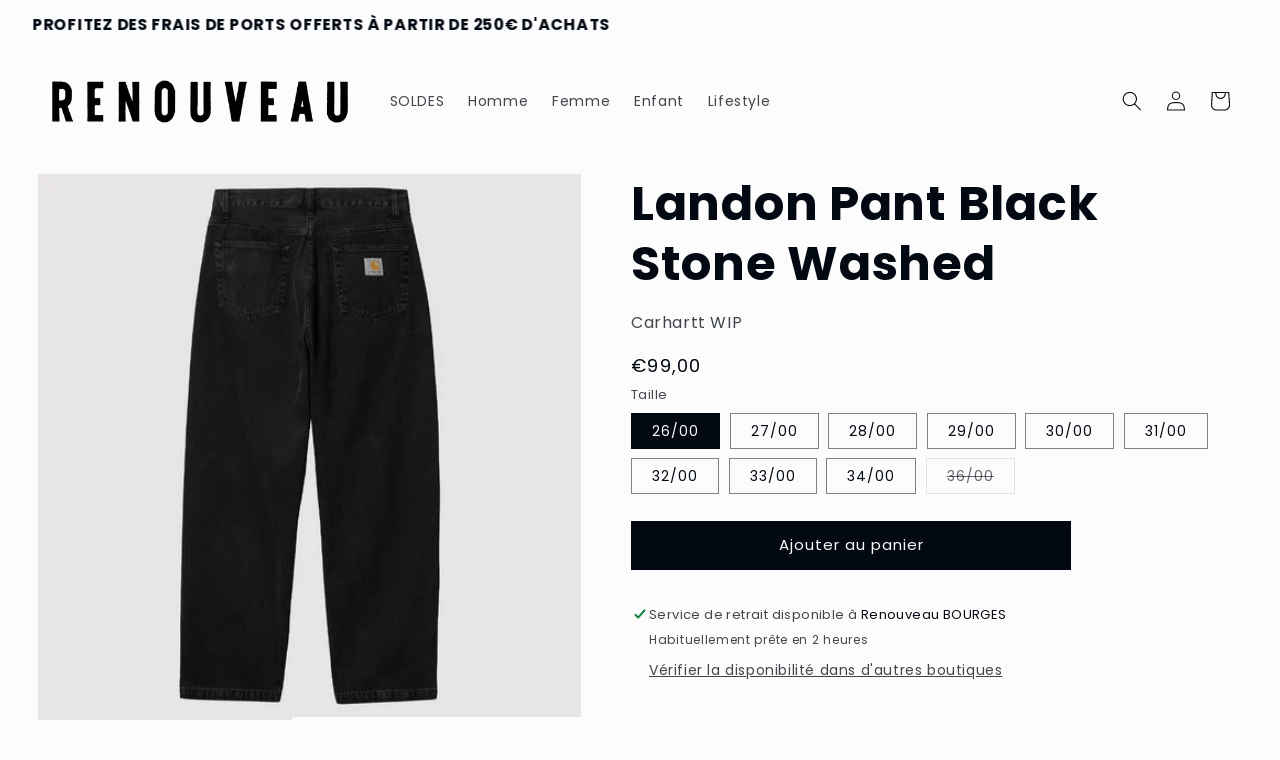

--- FILE ---
content_type: text/html; charset=utf-8
request_url: https://renouveau.xyz/products/landon-pant-black-stone-washed
body_size: 24960
content:
<!doctype html>
<html class="no-js" lang="fr">
  <head>
    <meta charset="utf-8">
    <meta http-equiv="X-UA-Compatible" content="IE=edge">
    <meta name="viewport" content="width=device-width,initial-scale=1">
    <meta name="theme-color" content="">
    <link rel="canonical" href="https://renouveau.xyz/products/landon-pant-black-stone-washed">
    <link rel="preconnect" href="https://cdn.shopify.com" crossorigin><link rel="icon" type="image/png" href="//renouveau.xyz/cdn/shop/files/faviconshopify_00a4d62e-3903-4194-9aad-7aff22cf92d4.png?crop=center&height=32&v=1653406438&width=32"><link rel="preconnect" href="https://fonts.shopifycdn.com" crossorigin><title>
      Landon Pant Black Stone Washed
 &ndash; Renouveau</title>

    

    

<meta property="og:site_name" content="Renouveau">
<meta property="og:url" content="https://renouveau.xyz/products/landon-pant-black-stone-washed">
<meta property="og:title" content="Landon Pant Black Stone Washed">
<meta property="og:type" content="product">
<meta property="og:description" content="Du bien et du beau chez Renouveau Orléans / Bourges / Tours et Biarritz, ouvert en 2021 - Sneakers, streetwear, souvenirs etc... Retrouvez les marques Carhartt WIP, Arte Antwerp, New Balance, Obey, Deus Ex Machina, Rains, Colorful Standard, VEJA, Daily Paper, Taion, Universal Works, ROA Hiking, etc..."><meta property="og:image" content="http://renouveau.xyz/cdn/shop/files/landon-pant-black-stone-washed-2071.png?v=1685526187">
  <meta property="og:image:secure_url" content="https://renouveau.xyz/cdn/shop/files/landon-pant-black-stone-washed-2071.png?v=1685526187">
  <meta property="og:image:width" content="1024">
  <meta property="og:image:height" content="1024"><meta property="og:price:amount" content="99,00">
  <meta property="og:price:currency" content="EUR"><meta name="twitter:card" content="summary_large_image">
<meta name="twitter:title" content="Landon Pant Black Stone Washed">
<meta name="twitter:description" content="Du bien et du beau chez Renouveau Orléans / Bourges / Tours et Biarritz, ouvert en 2021 - Sneakers, streetwear, souvenirs etc... Retrouvez les marques Carhartt WIP, Arte Antwerp, New Balance, Obey, Deus Ex Machina, Rains, Colorful Standard, VEJA, Daily Paper, Taion, Universal Works, ROA Hiking, etc...">


    <script src="//renouveau.xyz/cdn/shop/t/24/assets/constants.js?v=165488195745554878101678204208" defer="defer"></script>
    <script src="//renouveau.xyz/cdn/shop/t/24/assets/pubsub.js?v=2921868252632587581678204209" defer="defer"></script>
    <script src="//renouveau.xyz/cdn/shop/t/24/assets/global.js?v=85297797553816670871678204208" defer="defer"></script>
    <script>window.performance && window.performance.mark && window.performance.mark('shopify.content_for_header.start');</script><meta name="google-site-verification" content="Wfc288AmdLKCL9RbOqT7raRd4mZomX_hbA7KADq6pMo">
<meta id="shopify-digital-wallet" name="shopify-digital-wallet" content="/55079927999/digital_wallets/dialog">
<meta name="shopify-checkout-api-token" content="73fa175399b6770aefef47c92f4af9e7">
<meta id="in-context-paypal-metadata" data-shop-id="55079927999" data-venmo-supported="false" data-environment="production" data-locale="fr_FR" data-paypal-v4="true" data-currency="EUR">
<link rel="alternate" type="application/json+oembed" href="https://renouveau.xyz/products/landon-pant-black-stone-washed.oembed">
<script async="async" src="/checkouts/internal/preloads.js?locale=fr-FR"></script>
<script id="shopify-features" type="application/json">{"accessToken":"73fa175399b6770aefef47c92f4af9e7","betas":["rich-media-storefront-analytics"],"domain":"renouveau.xyz","predictiveSearch":true,"shopId":55079927999,"locale":"fr"}</script>
<script>var Shopify = Shopify || {};
Shopify.shop = "renouveauxyz.myshopify.com";
Shopify.locale = "fr";
Shopify.currency = {"active":"EUR","rate":"1.0"};
Shopify.country = "FR";
Shopify.theme = {"name":"Renouveau Blog","id":136567587073,"schema_name":"Taste","schema_version":"8.0.1","theme_store_id":1434,"role":"main"};
Shopify.theme.handle = "null";
Shopify.theme.style = {"id":null,"handle":null};
Shopify.cdnHost = "renouveau.xyz/cdn";
Shopify.routes = Shopify.routes || {};
Shopify.routes.root = "/";</script>
<script type="module">!function(o){(o.Shopify=o.Shopify||{}).modules=!0}(window);</script>
<script>!function(o){function n(){var o=[];function n(){o.push(Array.prototype.slice.apply(arguments))}return n.q=o,n}var t=o.Shopify=o.Shopify||{};t.loadFeatures=n(),t.autoloadFeatures=n()}(window);</script>
<script id="shop-js-analytics" type="application/json">{"pageType":"product"}</script>
<script defer="defer" async type="module" src="//renouveau.xyz/cdn/shopifycloud/shop-js/modules/v2/client.init-shop-cart-sync_BcDpqI9l.fr.esm.js"></script>
<script defer="defer" async type="module" src="//renouveau.xyz/cdn/shopifycloud/shop-js/modules/v2/chunk.common_a1Rf5Dlz.esm.js"></script>
<script defer="defer" async type="module" src="//renouveau.xyz/cdn/shopifycloud/shop-js/modules/v2/chunk.modal_Djra7sW9.esm.js"></script>
<script type="module">
  await import("//renouveau.xyz/cdn/shopifycloud/shop-js/modules/v2/client.init-shop-cart-sync_BcDpqI9l.fr.esm.js");
await import("//renouveau.xyz/cdn/shopifycloud/shop-js/modules/v2/chunk.common_a1Rf5Dlz.esm.js");
await import("//renouveau.xyz/cdn/shopifycloud/shop-js/modules/v2/chunk.modal_Djra7sW9.esm.js");

  window.Shopify.SignInWithShop?.initShopCartSync?.({"fedCMEnabled":true,"windoidEnabled":true});

</script>
<script>(function() {
  var isLoaded = false;
  function asyncLoad() {
    if (isLoaded) return;
    isLoaded = true;
    var urls = ["\/\/cdn.shopify.com\/proxy\/66a8c9c22c08dfed4b68aff926830f84e4ee33edafdad80d61b0261ec640ad5e\/api.goaffpro.com\/loader.js?shop=renouveauxyz.myshopify.com\u0026sp-cache-control=cHVibGljLCBtYXgtYWdlPTkwMA","https:\/\/gdprcdn.b-cdn.net\/js\/gdpr_cookie_consent.min.js?shop=renouveauxyz.myshopify.com","https:\/\/d1564fddzjmdj5.cloudfront.net\/initializercolissimo.js?app_name=happycolissimo\u0026cloud=d1564fddzjmdj5.cloudfront.net\u0026shop=renouveauxyz.myshopify.com"];
    for (var i = 0; i < urls.length; i++) {
      var s = document.createElement('script');
      s.type = 'text/javascript';
      s.async = true;
      s.src = urls[i];
      var x = document.getElementsByTagName('script')[0];
      x.parentNode.insertBefore(s, x);
    }
  };
  if(window.attachEvent) {
    window.attachEvent('onload', asyncLoad);
  } else {
    window.addEventListener('load', asyncLoad, false);
  }
})();</script>
<script id="__st">var __st={"a":55079927999,"offset":3600,"reqid":"717ecd80-760f-4ae1-87cb-307950c77883-1769103867","pageurl":"renouveau.xyz\/products\/landon-pant-black-stone-washed","u":"47a693903e1e","p":"product","rtyp":"product","rid":8396158435676};</script>
<script>window.ShopifyPaypalV4VisibilityTracking = true;</script>
<script id="captcha-bootstrap">!function(){'use strict';const t='contact',e='account',n='new_comment',o=[[t,t],['blogs',n],['comments',n],[t,'customer']],c=[[e,'customer_login'],[e,'guest_login'],[e,'recover_customer_password'],[e,'create_customer']],r=t=>t.map((([t,e])=>`form[action*='/${t}']:not([data-nocaptcha='true']) input[name='form_type'][value='${e}']`)).join(','),a=t=>()=>t?[...document.querySelectorAll(t)].map((t=>t.form)):[];function s(){const t=[...o],e=r(t);return a(e)}const i='password',u='form_key',d=['recaptcha-v3-token','g-recaptcha-response','h-captcha-response',i],f=()=>{try{return window.sessionStorage}catch{return}},m='__shopify_v',_=t=>t.elements[u];function p(t,e,n=!1){try{const o=window.sessionStorage,c=JSON.parse(o.getItem(e)),{data:r}=function(t){const{data:e,action:n}=t;return t[m]||n?{data:e,action:n}:{data:t,action:n}}(c);for(const[e,n]of Object.entries(r))t.elements[e]&&(t.elements[e].value=n);n&&o.removeItem(e)}catch(o){console.error('form repopulation failed',{error:o})}}const l='form_type',E='cptcha';function T(t){t.dataset[E]=!0}const w=window,h=w.document,L='Shopify',v='ce_forms',y='captcha';let A=!1;((t,e)=>{const n=(g='f06e6c50-85a8-45c8-87d0-21a2b65856fe',I='https://cdn.shopify.com/shopifycloud/storefront-forms-hcaptcha/ce_storefront_forms_captcha_hcaptcha.v1.5.2.iife.js',D={infoText:'Protégé par hCaptcha',privacyText:'Confidentialité',termsText:'Conditions'},(t,e,n)=>{const o=w[L][v],c=o.bindForm;if(c)return c(t,g,e,D).then(n);var r;o.q.push([[t,g,e,D],n]),r=I,A||(h.body.append(Object.assign(h.createElement('script'),{id:'captcha-provider',async:!0,src:r})),A=!0)});var g,I,D;w[L]=w[L]||{},w[L][v]=w[L][v]||{},w[L][v].q=[],w[L][y]=w[L][y]||{},w[L][y].protect=function(t,e){n(t,void 0,e),T(t)},Object.freeze(w[L][y]),function(t,e,n,w,h,L){const[v,y,A,g]=function(t,e,n){const i=e?o:[],u=t?c:[],d=[...i,...u],f=r(d),m=r(i),_=r(d.filter((([t,e])=>n.includes(e))));return[a(f),a(m),a(_),s()]}(w,h,L),I=t=>{const e=t.target;return e instanceof HTMLFormElement?e:e&&e.form},D=t=>v().includes(t);t.addEventListener('submit',(t=>{const e=I(t);if(!e)return;const n=D(e)&&!e.dataset.hcaptchaBound&&!e.dataset.recaptchaBound,o=_(e),c=g().includes(e)&&(!o||!o.value);(n||c)&&t.preventDefault(),c&&!n&&(function(t){try{if(!f())return;!function(t){const e=f();if(!e)return;const n=_(t);if(!n)return;const o=n.value;o&&e.removeItem(o)}(t);const e=Array.from(Array(32),(()=>Math.random().toString(36)[2])).join('');!function(t,e){_(t)||t.append(Object.assign(document.createElement('input'),{type:'hidden',name:u})),t.elements[u].value=e}(t,e),function(t,e){const n=f();if(!n)return;const o=[...t.querySelectorAll(`input[type='${i}']`)].map((({name:t})=>t)),c=[...d,...o],r={};for(const[a,s]of new FormData(t).entries())c.includes(a)||(r[a]=s);n.setItem(e,JSON.stringify({[m]:1,action:t.action,data:r}))}(t,e)}catch(e){console.error('failed to persist form',e)}}(e),e.submit())}));const S=(t,e)=>{t&&!t.dataset[E]&&(n(t,e.some((e=>e===t))),T(t))};for(const o of['focusin','change'])t.addEventListener(o,(t=>{const e=I(t);D(e)&&S(e,y())}));const B=e.get('form_key'),M=e.get(l),P=B&&M;t.addEventListener('DOMContentLoaded',(()=>{const t=y();if(P)for(const e of t)e.elements[l].value===M&&p(e,B);[...new Set([...A(),...v().filter((t=>'true'===t.dataset.shopifyCaptcha))])].forEach((e=>S(e,t)))}))}(h,new URLSearchParams(w.location.search),n,t,e,['guest_login'])})(!0,!0)}();</script>
<script integrity="sha256-4kQ18oKyAcykRKYeNunJcIwy7WH5gtpwJnB7kiuLZ1E=" data-source-attribution="shopify.loadfeatures" defer="defer" src="//renouveau.xyz/cdn/shopifycloud/storefront/assets/storefront/load_feature-a0a9edcb.js" crossorigin="anonymous"></script>
<script data-source-attribution="shopify.dynamic_checkout.dynamic.init">var Shopify=Shopify||{};Shopify.PaymentButton=Shopify.PaymentButton||{isStorefrontPortableWallets:!0,init:function(){window.Shopify.PaymentButton.init=function(){};var t=document.createElement("script");t.src="https://renouveau.xyz/cdn/shopifycloud/portable-wallets/latest/portable-wallets.fr.js",t.type="module",document.head.appendChild(t)}};
</script>
<script data-source-attribution="shopify.dynamic_checkout.buyer_consent">
  function portableWalletsHideBuyerConsent(e){var t=document.getElementById("shopify-buyer-consent"),n=document.getElementById("shopify-subscription-policy-button");t&&n&&(t.classList.add("hidden"),t.setAttribute("aria-hidden","true"),n.removeEventListener("click",e))}function portableWalletsShowBuyerConsent(e){var t=document.getElementById("shopify-buyer-consent"),n=document.getElementById("shopify-subscription-policy-button");t&&n&&(t.classList.remove("hidden"),t.removeAttribute("aria-hidden"),n.addEventListener("click",e))}window.Shopify?.PaymentButton&&(window.Shopify.PaymentButton.hideBuyerConsent=portableWalletsHideBuyerConsent,window.Shopify.PaymentButton.showBuyerConsent=portableWalletsShowBuyerConsent);
</script>
<script data-source-attribution="shopify.dynamic_checkout.cart.bootstrap">document.addEventListener("DOMContentLoaded",(function(){function t(){return document.querySelector("shopify-accelerated-checkout-cart, shopify-accelerated-checkout")}if(t())Shopify.PaymentButton.init();else{new MutationObserver((function(e,n){t()&&(Shopify.PaymentButton.init(),n.disconnect())})).observe(document.body,{childList:!0,subtree:!0})}}));
</script>
<link id="shopify-accelerated-checkout-styles" rel="stylesheet" media="screen" href="https://renouveau.xyz/cdn/shopifycloud/portable-wallets/latest/accelerated-checkout-backwards-compat.css" crossorigin="anonymous">
<style id="shopify-accelerated-checkout-cart">
        #shopify-buyer-consent {
  margin-top: 1em;
  display: inline-block;
  width: 100%;
}

#shopify-buyer-consent.hidden {
  display: none;
}

#shopify-subscription-policy-button {
  background: none;
  border: none;
  padding: 0;
  text-decoration: underline;
  font-size: inherit;
  cursor: pointer;
}

#shopify-subscription-policy-button::before {
  box-shadow: none;
}

      </style>
<script id="sections-script" data-sections="header,footer" defer="defer" src="//renouveau.xyz/cdn/shop/t/24/compiled_assets/scripts.js?v=225016"></script>
<script>window.performance && window.performance.mark && window.performance.mark('shopify.content_for_header.end');</script>


    <style data-shopify>
      @font-face {
  font-family: Poppins;
  font-weight: 400;
  font-style: normal;
  font-display: swap;
  src: url("//renouveau.xyz/cdn/fonts/poppins/poppins_n4.0ba78fa5af9b0e1a374041b3ceaadf0a43b41362.woff2") format("woff2"),
       url("//renouveau.xyz/cdn/fonts/poppins/poppins_n4.214741a72ff2596839fc9760ee7a770386cf16ca.woff") format("woff");
}

      @font-face {
  font-family: Poppins;
  font-weight: 700;
  font-style: normal;
  font-display: swap;
  src: url("//renouveau.xyz/cdn/fonts/poppins/poppins_n7.56758dcf284489feb014a026f3727f2f20a54626.woff2") format("woff2"),
       url("//renouveau.xyz/cdn/fonts/poppins/poppins_n7.f34f55d9b3d3205d2cd6f64955ff4b36f0cfd8da.woff") format("woff");
}

      @font-face {
  font-family: Poppins;
  font-weight: 400;
  font-style: italic;
  font-display: swap;
  src: url("//renouveau.xyz/cdn/fonts/poppins/poppins_i4.846ad1e22474f856bd6b81ba4585a60799a9f5d2.woff2") format("woff2"),
       url("//renouveau.xyz/cdn/fonts/poppins/poppins_i4.56b43284e8b52fc64c1fd271f289a39e8477e9ec.woff") format("woff");
}

      @font-face {
  font-family: Poppins;
  font-weight: 700;
  font-style: italic;
  font-display: swap;
  src: url("//renouveau.xyz/cdn/fonts/poppins/poppins_i7.42fd71da11e9d101e1e6c7932199f925f9eea42d.woff2") format("woff2"),
       url("//renouveau.xyz/cdn/fonts/poppins/poppins_i7.ec8499dbd7616004e21155106d13837fff4cf556.woff") format("woff");
}

      @font-face {
  font-family: Poppins;
  font-weight: 700;
  font-style: normal;
  font-display: swap;
  src: url("//renouveau.xyz/cdn/fonts/poppins/poppins_n7.56758dcf284489feb014a026f3727f2f20a54626.woff2") format("woff2"),
       url("//renouveau.xyz/cdn/fonts/poppins/poppins_n7.f34f55d9b3d3205d2cd6f64955ff4b36f0cfd8da.woff") format("woff");
}


      :root {
        --font-body-family: Poppins, sans-serif;
        --font-body-style: normal;
        --font-body-weight: 400;
        --font-body-weight-bold: 700;

        --font-heading-family: Poppins, sans-serif;
        --font-heading-style: normal;
        --font-heading-weight: 700;

        --font-body-scale: 1.0;
        --font-heading-scale: 1.2;

        --color-base-text: 2, 9, 18;
        --color-shadow: 2, 9, 18;
        --color-base-background-1: 252, 252, 252;
        --color-base-background-2: 252, 252, 252;
        --color-base-solid-button-labels: 252, 252, 252;
        --color-base-outline-button-labels: 2, 9, 18;
        --color-base-accent-1: 2, 9, 18;
        --color-base-accent-2: 2, 9, 18;
        --payment-terms-background-color: #fcfcfc;

        --gradient-base-background-1: #fcfcfc;
        --gradient-base-background-2: #fcfcfc;
        --gradient-base-accent-1: #020912;
        --gradient-base-accent-2: #020912;

        --media-padding: px;
        --media-border-opacity: 1.0;
        --media-border-width: 0px;
        --media-radius: 0px;
        --media-shadow-opacity: 0.0;
        --media-shadow-horizontal-offset: 0px;
        --media-shadow-vertical-offset: 0px;
        --media-shadow-blur-radius: 0px;
        --media-shadow-visible: 0;

        --page-width: 140rem;
        --page-width-margin: 0rem;

        --product-card-image-padding: 0.0rem;
        --product-card-corner-radius: 0.0rem;
        --product-card-text-alignment: center;
        --product-card-border-width: 0.0rem;
        --product-card-border-opacity: 1.0;
        --product-card-shadow-opacity: 0.1;
        --product-card-shadow-visible: 1;
        --product-card-shadow-horizontal-offset: 0.0rem;
        --product-card-shadow-vertical-offset: 0.0rem;
        --product-card-shadow-blur-radius: 0.0rem;

        --collection-card-image-padding: 0.0rem;
        --collection-card-corner-radius: 0.0rem;
        --collection-card-text-alignment: left;
        --collection-card-border-width: 0.0rem;
        --collection-card-border-opacity: 0.1;
        --collection-card-shadow-opacity: 0.1;
        --collection-card-shadow-visible: 1;
        --collection-card-shadow-horizontal-offset: 0.0rem;
        --collection-card-shadow-vertical-offset: 0.0rem;
        --collection-card-shadow-blur-radius: 0.0rem;

        --blog-card-image-padding: 0.0rem;
        --blog-card-corner-radius: 0.0rem;
        --blog-card-text-alignment: left;
        --blog-card-border-width: 0.0rem;
        --blog-card-border-opacity: 1.0;
        --blog-card-shadow-opacity: 0.1;
        --blog-card-shadow-visible: 1;
        --blog-card-shadow-horizontal-offset: 0.0rem;
        --blog-card-shadow-vertical-offset: 0.0rem;
        --blog-card-shadow-blur-radius: 0.0rem;

        --badge-corner-radius: 4.0rem;

        --popup-border-width: 2px;
        --popup-border-opacity: 1.0;
        --popup-corner-radius: 0px;
        --popup-shadow-opacity: 0.0;
        --popup-shadow-horizontal-offset: 0px;
        --popup-shadow-vertical-offset: 0px;
        --popup-shadow-blur-radius: 0px;

        --drawer-border-width: 2px;
        --drawer-border-opacity: 1.0;
        --drawer-shadow-opacity: 0.0;
        --drawer-shadow-horizontal-offset: 0px;
        --drawer-shadow-vertical-offset: 0px;
        --drawer-shadow-blur-radius: 0px;

        --spacing-sections-desktop: 20px;
        --spacing-sections-mobile: 20px;

        --grid-desktop-vertical-spacing: 24px;
        --grid-desktop-horizontal-spacing: 24px;
        --grid-mobile-vertical-spacing: 12px;
        --grid-mobile-horizontal-spacing: 12px;

        --text-boxes-border-opacity: 1.0;
        --text-boxes-border-width: 0px;
        --text-boxes-radius: 0px;
        --text-boxes-shadow-opacity: 0.0;
        --text-boxes-shadow-visible: 0;
        --text-boxes-shadow-horizontal-offset: 0px;
        --text-boxes-shadow-vertical-offset: 0px;
        --text-boxes-shadow-blur-radius: 0px;

        --buttons-radius: 0px;
        --buttons-radius-outset: 0px;
        --buttons-border-width: 2px;
        --buttons-border-opacity: 1.0;
        --buttons-shadow-opacity: 0.0;
        --buttons-shadow-visible: 0;
        --buttons-shadow-horizontal-offset: 0px;
        --buttons-shadow-vertical-offset: 0px;
        --buttons-shadow-blur-radius: 0px;
        --buttons-border-offset: 0px;

        --inputs-radius: 0px;
        --inputs-border-width: 0px;
        --inputs-border-opacity: 0.55;
        --inputs-shadow-opacity: 0.0;
        --inputs-shadow-horizontal-offset: 0px;
        --inputs-margin-offset: 0px;
        --inputs-shadow-vertical-offset: 0px;
        --inputs-shadow-blur-radius: 0px;
        --inputs-radius-outset: 0px;

        --variant-pills-radius: 0px;
        --variant-pills-border-width: 1px;
        --variant-pills-border-opacity: 0.5;
        --variant-pills-shadow-opacity: 0.0;
        --variant-pills-shadow-horizontal-offset: 0px;
        --variant-pills-shadow-vertical-offset: 0px;
        --variant-pills-shadow-blur-radius: 0px;
      }

      *,
      *::before,
      *::after {
        box-sizing: inherit;
      }

      html {
        box-sizing: border-box;
        font-size: calc(var(--font-body-scale) * 62.5%);
        height: 100%;
      }

      body {
        display: grid;
        grid-template-rows: auto auto 1fr auto;
        grid-template-columns: 100%;
        min-height: 100%;
        margin: 0;
        font-size: 1.5rem;
        letter-spacing: 0.06rem;
        line-height: calc(1 + 0.8 / var(--font-body-scale));
        font-family: var(--font-body-family);
        font-style: var(--font-body-style);
        font-weight: var(--font-body-weight);
      }

      @media screen and (min-width: 750px) {
        body {
          font-size: 1.6rem;
        }
      }
    </style>

    <link href="//renouveau.xyz/cdn/shop/t/24/assets/base.css?v=131467696568455513041697199608" rel="stylesheet" type="text/css" media="all" />
<link rel="preload" as="font" href="//renouveau.xyz/cdn/fonts/poppins/poppins_n4.0ba78fa5af9b0e1a374041b3ceaadf0a43b41362.woff2" type="font/woff2" crossorigin><link rel="preload" as="font" href="//renouveau.xyz/cdn/fonts/poppins/poppins_n7.56758dcf284489feb014a026f3727f2f20a54626.woff2" type="font/woff2" crossorigin><link rel="stylesheet" href="//renouveau.xyz/cdn/shop/t/24/assets/component-predictive-search.css?v=85913294783299393391678204208" media="print" onload="this.media='all'"><script>document.documentElement.className = document.documentElement.className.replace('no-js', 'js');
    if (Shopify.designMode) {
      document.documentElement.classList.add('shopify-design-mode');
    }
    </script>
  <!--Gem_Page_Header_Script-->
    


<!--End_Gem_Page_Header_Script-->

<link href="https://monorail-edge.shopifysvc.com" rel="dns-prefetch">
<script>(function(){if ("sendBeacon" in navigator && "performance" in window) {try {var session_token_from_headers = performance.getEntriesByType('navigation')[0].serverTiming.find(x => x.name == '_s').description;} catch {var session_token_from_headers = undefined;}var session_cookie_matches = document.cookie.match(/_shopify_s=([^;]*)/);var session_token_from_cookie = session_cookie_matches && session_cookie_matches.length === 2 ? session_cookie_matches[1] : "";var session_token = session_token_from_headers || session_token_from_cookie || "";function handle_abandonment_event(e) {var entries = performance.getEntries().filter(function(entry) {return /monorail-edge.shopifysvc.com/.test(entry.name);});if (!window.abandonment_tracked && entries.length === 0) {window.abandonment_tracked = true;var currentMs = Date.now();var navigation_start = performance.timing.navigationStart;var payload = {shop_id: 55079927999,url: window.location.href,navigation_start,duration: currentMs - navigation_start,session_token,page_type: "product"};window.navigator.sendBeacon("https://monorail-edge.shopifysvc.com/v1/produce", JSON.stringify({schema_id: "online_store_buyer_site_abandonment/1.1",payload: payload,metadata: {event_created_at_ms: currentMs,event_sent_at_ms: currentMs}}));}}window.addEventListener('pagehide', handle_abandonment_event);}}());</script>
<script id="web-pixels-manager-setup">(function e(e,d,r,n,o){if(void 0===o&&(o={}),!Boolean(null===(a=null===(i=window.Shopify)||void 0===i?void 0:i.analytics)||void 0===a?void 0:a.replayQueue)){var i,a;window.Shopify=window.Shopify||{};var t=window.Shopify;t.analytics=t.analytics||{};var s=t.analytics;s.replayQueue=[],s.publish=function(e,d,r){return s.replayQueue.push([e,d,r]),!0};try{self.performance.mark("wpm:start")}catch(e){}var l=function(){var e={modern:/Edge?\/(1{2}[4-9]|1[2-9]\d|[2-9]\d{2}|\d{4,})\.\d+(\.\d+|)|Firefox\/(1{2}[4-9]|1[2-9]\d|[2-9]\d{2}|\d{4,})\.\d+(\.\d+|)|Chrom(ium|e)\/(9{2}|\d{3,})\.\d+(\.\d+|)|(Maci|X1{2}).+ Version\/(15\.\d+|(1[6-9]|[2-9]\d|\d{3,})\.\d+)([,.]\d+|)( \(\w+\)|)( Mobile\/\w+|) Safari\/|Chrome.+OPR\/(9{2}|\d{3,})\.\d+\.\d+|(CPU[ +]OS|iPhone[ +]OS|CPU[ +]iPhone|CPU IPhone OS|CPU iPad OS)[ +]+(15[._]\d+|(1[6-9]|[2-9]\d|\d{3,})[._]\d+)([._]\d+|)|Android:?[ /-](13[3-9]|1[4-9]\d|[2-9]\d{2}|\d{4,})(\.\d+|)(\.\d+|)|Android.+Firefox\/(13[5-9]|1[4-9]\d|[2-9]\d{2}|\d{4,})\.\d+(\.\d+|)|Android.+Chrom(ium|e)\/(13[3-9]|1[4-9]\d|[2-9]\d{2}|\d{4,})\.\d+(\.\d+|)|SamsungBrowser\/([2-9]\d|\d{3,})\.\d+/,legacy:/Edge?\/(1[6-9]|[2-9]\d|\d{3,})\.\d+(\.\d+|)|Firefox\/(5[4-9]|[6-9]\d|\d{3,})\.\d+(\.\d+|)|Chrom(ium|e)\/(5[1-9]|[6-9]\d|\d{3,})\.\d+(\.\d+|)([\d.]+$|.*Safari\/(?![\d.]+ Edge\/[\d.]+$))|(Maci|X1{2}).+ Version\/(10\.\d+|(1[1-9]|[2-9]\d|\d{3,})\.\d+)([,.]\d+|)( \(\w+\)|)( Mobile\/\w+|) Safari\/|Chrome.+OPR\/(3[89]|[4-9]\d|\d{3,})\.\d+\.\d+|(CPU[ +]OS|iPhone[ +]OS|CPU[ +]iPhone|CPU IPhone OS|CPU iPad OS)[ +]+(10[._]\d+|(1[1-9]|[2-9]\d|\d{3,})[._]\d+)([._]\d+|)|Android:?[ /-](13[3-9]|1[4-9]\d|[2-9]\d{2}|\d{4,})(\.\d+|)(\.\d+|)|Mobile Safari.+OPR\/([89]\d|\d{3,})\.\d+\.\d+|Android.+Firefox\/(13[5-9]|1[4-9]\d|[2-9]\d{2}|\d{4,})\.\d+(\.\d+|)|Android.+Chrom(ium|e)\/(13[3-9]|1[4-9]\d|[2-9]\d{2}|\d{4,})\.\d+(\.\d+|)|Android.+(UC? ?Browser|UCWEB|U3)[ /]?(15\.([5-9]|\d{2,})|(1[6-9]|[2-9]\d|\d{3,})\.\d+)\.\d+|SamsungBrowser\/(5\.\d+|([6-9]|\d{2,})\.\d+)|Android.+MQ{2}Browser\/(14(\.(9|\d{2,})|)|(1[5-9]|[2-9]\d|\d{3,})(\.\d+|))(\.\d+|)|K[Aa][Ii]OS\/(3\.\d+|([4-9]|\d{2,})\.\d+)(\.\d+|)/},d=e.modern,r=e.legacy,n=navigator.userAgent;return n.match(d)?"modern":n.match(r)?"legacy":"unknown"}(),u="modern"===l?"modern":"legacy",c=(null!=n?n:{modern:"",legacy:""})[u],f=function(e){return[e.baseUrl,"/wpm","/b",e.hashVersion,"modern"===e.buildTarget?"m":"l",".js"].join("")}({baseUrl:d,hashVersion:r,buildTarget:u}),m=function(e){var d=e.version,r=e.bundleTarget,n=e.surface,o=e.pageUrl,i=e.monorailEndpoint;return{emit:function(e){var a=e.status,t=e.errorMsg,s=(new Date).getTime(),l=JSON.stringify({metadata:{event_sent_at_ms:s},events:[{schema_id:"web_pixels_manager_load/3.1",payload:{version:d,bundle_target:r,page_url:o,status:a,surface:n,error_msg:t},metadata:{event_created_at_ms:s}}]});if(!i)return console&&console.warn&&console.warn("[Web Pixels Manager] No Monorail endpoint provided, skipping logging."),!1;try{return self.navigator.sendBeacon.bind(self.navigator)(i,l)}catch(e){}var u=new XMLHttpRequest;try{return u.open("POST",i,!0),u.setRequestHeader("Content-Type","text/plain"),u.send(l),!0}catch(e){return console&&console.warn&&console.warn("[Web Pixels Manager] Got an unhandled error while logging to Monorail."),!1}}}}({version:r,bundleTarget:l,surface:e.surface,pageUrl:self.location.href,monorailEndpoint:e.monorailEndpoint});try{o.browserTarget=l,function(e){var d=e.src,r=e.async,n=void 0===r||r,o=e.onload,i=e.onerror,a=e.sri,t=e.scriptDataAttributes,s=void 0===t?{}:t,l=document.createElement("script"),u=document.querySelector("head"),c=document.querySelector("body");if(l.async=n,l.src=d,a&&(l.integrity=a,l.crossOrigin="anonymous"),s)for(var f in s)if(Object.prototype.hasOwnProperty.call(s,f))try{l.dataset[f]=s[f]}catch(e){}if(o&&l.addEventListener("load",o),i&&l.addEventListener("error",i),u)u.appendChild(l);else{if(!c)throw new Error("Did not find a head or body element to append the script");c.appendChild(l)}}({src:f,async:!0,onload:function(){if(!function(){var e,d;return Boolean(null===(d=null===(e=window.Shopify)||void 0===e?void 0:e.analytics)||void 0===d?void 0:d.initialized)}()){var d=window.webPixelsManager.init(e)||void 0;if(d){var r=window.Shopify.analytics;r.replayQueue.forEach((function(e){var r=e[0],n=e[1],o=e[2];d.publishCustomEvent(r,n,o)})),r.replayQueue=[],r.publish=d.publishCustomEvent,r.visitor=d.visitor,r.initialized=!0}}},onerror:function(){return m.emit({status:"failed",errorMsg:"".concat(f," has failed to load")})},sri:function(e){var d=/^sha384-[A-Za-z0-9+/=]+$/;return"string"==typeof e&&d.test(e)}(c)?c:"",scriptDataAttributes:o}),m.emit({status:"loading"})}catch(e){m.emit({status:"failed",errorMsg:(null==e?void 0:e.message)||"Unknown error"})}}})({shopId: 55079927999,storefrontBaseUrl: "https://renouveau.xyz",extensionsBaseUrl: "https://extensions.shopifycdn.com/cdn/shopifycloud/web-pixels-manager",monorailEndpoint: "https://monorail-edge.shopifysvc.com/unstable/produce_batch",surface: "storefront-renderer",enabledBetaFlags: ["2dca8a86"],webPixelsConfigList: [{"id":"2344321372","configuration":"{\"shop\":\"renouveauxyz.myshopify.com\",\"cookie_duration\":\"604800\"}","eventPayloadVersion":"v1","runtimeContext":"STRICT","scriptVersion":"a2e7513c3708f34b1f617d7ce88f9697","type":"APP","apiClientId":2744533,"privacyPurposes":["ANALYTICS","MARKETING"],"dataSharingAdjustments":{"protectedCustomerApprovalScopes":["read_customer_address","read_customer_email","read_customer_name","read_customer_personal_data","read_customer_phone"]}},{"id":"972194140","configuration":"{\"config\":\"{\\\"pixel_id\\\":\\\"G-QYPL86JQTE\\\",\\\"target_country\\\":\\\"FR\\\",\\\"gtag_events\\\":[{\\\"type\\\":\\\"begin_checkout\\\",\\\"action_label\\\":\\\"G-QYPL86JQTE\\\"},{\\\"type\\\":\\\"search\\\",\\\"action_label\\\":\\\"G-QYPL86JQTE\\\"},{\\\"type\\\":\\\"view_item\\\",\\\"action_label\\\":[\\\"G-QYPL86JQTE\\\",\\\"MC-QKSTZWNZX8\\\"]},{\\\"type\\\":\\\"purchase\\\",\\\"action_label\\\":[\\\"G-QYPL86JQTE\\\",\\\"MC-QKSTZWNZX8\\\"]},{\\\"type\\\":\\\"page_view\\\",\\\"action_label\\\":[\\\"G-QYPL86JQTE\\\",\\\"MC-QKSTZWNZX8\\\"]},{\\\"type\\\":\\\"add_payment_info\\\",\\\"action_label\\\":\\\"G-QYPL86JQTE\\\"},{\\\"type\\\":\\\"add_to_cart\\\",\\\"action_label\\\":\\\"G-QYPL86JQTE\\\"}],\\\"enable_monitoring_mode\\\":false}\"}","eventPayloadVersion":"v1","runtimeContext":"OPEN","scriptVersion":"b2a88bafab3e21179ed38636efcd8a93","type":"APP","apiClientId":1780363,"privacyPurposes":[],"dataSharingAdjustments":{"protectedCustomerApprovalScopes":["read_customer_address","read_customer_email","read_customer_name","read_customer_personal_data","read_customer_phone"]}},{"id":"shopify-app-pixel","configuration":"{}","eventPayloadVersion":"v1","runtimeContext":"STRICT","scriptVersion":"0450","apiClientId":"shopify-pixel","type":"APP","privacyPurposes":["ANALYTICS","MARKETING"]},{"id":"shopify-custom-pixel","eventPayloadVersion":"v1","runtimeContext":"LAX","scriptVersion":"0450","apiClientId":"shopify-pixel","type":"CUSTOM","privacyPurposes":["ANALYTICS","MARKETING"]}],isMerchantRequest: false,initData: {"shop":{"name":"Renouveau","paymentSettings":{"currencyCode":"EUR"},"myshopifyDomain":"renouveauxyz.myshopify.com","countryCode":"FR","storefrontUrl":"https:\/\/renouveau.xyz"},"customer":null,"cart":null,"checkout":null,"productVariants":[{"price":{"amount":99.0,"currencyCode":"EUR"},"product":{"title":"Landon Pant Black Stone Washed","vendor":"Carhartt WIP","id":"8396158435676","untranslatedTitle":"Landon Pant Black Stone Washed","url":"\/products\/landon-pant-black-stone-washed","type":"Pantalons"},"id":"49002117955932","image":{"src":"\/\/renouveau.xyz\/cdn\/shop\/files\/landon-pant-black-stone-washed-2071.png?v=1685526187"},"sku":"I030468","title":"26\/00","untranslatedTitle":"26\/00"},{"price":{"amount":99.0,"currencyCode":"EUR"},"product":{"title":"Landon Pant Black Stone Washed","vendor":"Carhartt WIP","id":"8396158435676","untranslatedTitle":"Landon Pant Black Stone Washed","url":"\/products\/landon-pant-black-stone-washed","type":"Pantalons"},"id":"49002117988700","image":{"src":"\/\/renouveau.xyz\/cdn\/shop\/files\/landon-pant-black-stone-washed-2071.png?v=1685526187"},"sku":"I030468","title":"27\/00","untranslatedTitle":"27\/00"},{"price":{"amount":99.0,"currencyCode":"EUR"},"product":{"title":"Landon Pant Black Stone Washed","vendor":"Carhartt WIP","id":"8396158435676","untranslatedTitle":"Landon Pant Black Stone Washed","url":"\/products\/landon-pant-black-stone-washed","type":"Pantalons"},"id":"46654089888092","image":{"src":"\/\/renouveau.xyz\/cdn\/shop\/files\/landon-pant-black-stone-washed-2071.png?v=1685526187"},"sku":"I030468","title":"28\/00","untranslatedTitle":"28\/00"},{"price":{"amount":99.0,"currencyCode":"EUR"},"product":{"title":"Landon Pant Black Stone Washed","vendor":"Carhartt WIP","id":"8396158435676","untranslatedTitle":"Landon Pant Black Stone Washed","url":"\/products\/landon-pant-black-stone-washed","type":"Pantalons"},"id":"46654089920860","image":{"src":"\/\/renouveau.xyz\/cdn\/shop\/files\/landon-pant-black-stone-washed-2071.png?v=1685526187"},"sku":"I030468","title":"29\/00","untranslatedTitle":"29\/00"},{"price":{"amount":99.0,"currencyCode":"EUR"},"product":{"title":"Landon Pant Black Stone Washed","vendor":"Carhartt WIP","id":"8396158435676","untranslatedTitle":"Landon Pant Black Stone Washed","url":"\/products\/landon-pant-black-stone-washed","type":"Pantalons"},"id":"46654089953628","image":{"src":"\/\/renouveau.xyz\/cdn\/shop\/files\/landon-pant-black-stone-washed-2071.png?v=1685526187"},"sku":"I030468","title":"30\/00","untranslatedTitle":"30\/00"},{"price":{"amount":99.0,"currencyCode":"EUR"},"product":{"title":"Landon Pant Black Stone Washed","vendor":"Carhartt WIP","id":"8396158435676","untranslatedTitle":"Landon Pant Black Stone Washed","url":"\/products\/landon-pant-black-stone-washed","type":"Pantalons"},"id":"46654089986396","image":{"src":"\/\/renouveau.xyz\/cdn\/shop\/files\/landon-pant-black-stone-washed-2071.png?v=1685526187"},"sku":"I030468","title":"31\/00","untranslatedTitle":"31\/00"},{"price":{"amount":99.0,"currencyCode":"EUR"},"product":{"title":"Landon Pant Black Stone Washed","vendor":"Carhartt WIP","id":"8396158435676","untranslatedTitle":"Landon Pant Black Stone Washed","url":"\/products\/landon-pant-black-stone-washed","type":"Pantalons"},"id":"46654090019164","image":{"src":"\/\/renouveau.xyz\/cdn\/shop\/files\/landon-pant-black-stone-washed-2071.png?v=1685526187"},"sku":"I030468","title":"32\/00","untranslatedTitle":"32\/00"},{"price":{"amount":99.0,"currencyCode":"EUR"},"product":{"title":"Landon Pant Black Stone Washed","vendor":"Carhartt WIP","id":"8396158435676","untranslatedTitle":"Landon Pant Black Stone Washed","url":"\/products\/landon-pant-black-stone-washed","type":"Pantalons"},"id":"46654090051932","image":{"src":"\/\/renouveau.xyz\/cdn\/shop\/files\/landon-pant-black-stone-washed-2071.png?v=1685526187"},"sku":"I030468","title":"33\/00","untranslatedTitle":"33\/00"},{"price":{"amount":99.0,"currencyCode":"EUR"},"product":{"title":"Landon Pant Black Stone Washed","vendor":"Carhartt WIP","id":"8396158435676","untranslatedTitle":"Landon Pant Black Stone Washed","url":"\/products\/landon-pant-black-stone-washed","type":"Pantalons"},"id":"46654090084700","image":{"src":"\/\/renouveau.xyz\/cdn\/shop\/files\/landon-pant-black-stone-washed-2071.png?v=1685526187"},"sku":"I030468","title":"34\/00","untranslatedTitle":"34\/00"},{"price":{"amount":99.0,"currencyCode":"EUR"},"product":{"title":"Landon Pant Black Stone Washed","vendor":"Carhartt WIP","id":"8396158435676","untranslatedTitle":"Landon Pant Black Stone Washed","url":"\/products\/landon-pant-black-stone-washed","type":"Pantalons"},"id":"49001966666076","image":{"src":"\/\/renouveau.xyz\/cdn\/shop\/files\/landon-pant-black-stone-washed-2071.png?v=1685526187"},"sku":"I030468","title":"36\/00","untranslatedTitle":"36\/00"}],"purchasingCompany":null},},"https://renouveau.xyz/cdn","fcfee988w5aeb613cpc8e4bc33m6693e112",{"modern":"","legacy":""},{"shopId":"55079927999","storefrontBaseUrl":"https:\/\/renouveau.xyz","extensionBaseUrl":"https:\/\/extensions.shopifycdn.com\/cdn\/shopifycloud\/web-pixels-manager","surface":"storefront-renderer","enabledBetaFlags":"[\"2dca8a86\"]","isMerchantRequest":"false","hashVersion":"fcfee988w5aeb613cpc8e4bc33m6693e112","publish":"custom","events":"[[\"page_viewed\",{}],[\"product_viewed\",{\"productVariant\":{\"price\":{\"amount\":99.0,\"currencyCode\":\"EUR\"},\"product\":{\"title\":\"Landon Pant Black Stone Washed\",\"vendor\":\"Carhartt WIP\",\"id\":\"8396158435676\",\"untranslatedTitle\":\"Landon Pant Black Stone Washed\",\"url\":\"\/products\/landon-pant-black-stone-washed\",\"type\":\"Pantalons\"},\"id\":\"49002117955932\",\"image\":{\"src\":\"\/\/renouveau.xyz\/cdn\/shop\/files\/landon-pant-black-stone-washed-2071.png?v=1685526187\"},\"sku\":\"I030468\",\"title\":\"26\/00\",\"untranslatedTitle\":\"26\/00\"}}]]"});</script><script>
  window.ShopifyAnalytics = window.ShopifyAnalytics || {};
  window.ShopifyAnalytics.meta = window.ShopifyAnalytics.meta || {};
  window.ShopifyAnalytics.meta.currency = 'EUR';
  var meta = {"product":{"id":8396158435676,"gid":"gid:\/\/shopify\/Product\/8396158435676","vendor":"Carhartt WIP","type":"Pantalons","handle":"landon-pant-black-stone-washed","variants":[{"id":49002117955932,"price":9900,"name":"Landon Pant Black Stone Washed - 26\/00","public_title":"26\/00","sku":"I030468"},{"id":49002117988700,"price":9900,"name":"Landon Pant Black Stone Washed - 27\/00","public_title":"27\/00","sku":"I030468"},{"id":46654089888092,"price":9900,"name":"Landon Pant Black Stone Washed - 28\/00","public_title":"28\/00","sku":"I030468"},{"id":46654089920860,"price":9900,"name":"Landon Pant Black Stone Washed - 29\/00","public_title":"29\/00","sku":"I030468"},{"id":46654089953628,"price":9900,"name":"Landon Pant Black Stone Washed - 30\/00","public_title":"30\/00","sku":"I030468"},{"id":46654089986396,"price":9900,"name":"Landon Pant Black Stone Washed - 31\/00","public_title":"31\/00","sku":"I030468"},{"id":46654090019164,"price":9900,"name":"Landon Pant Black Stone Washed - 32\/00","public_title":"32\/00","sku":"I030468"},{"id":46654090051932,"price":9900,"name":"Landon Pant Black Stone Washed - 33\/00","public_title":"33\/00","sku":"I030468"},{"id":46654090084700,"price":9900,"name":"Landon Pant Black Stone Washed - 34\/00","public_title":"34\/00","sku":"I030468"},{"id":49001966666076,"price":9900,"name":"Landon Pant Black Stone Washed - 36\/00","public_title":"36\/00","sku":"I030468"}],"remote":false},"page":{"pageType":"product","resourceType":"product","resourceId":8396158435676,"requestId":"717ecd80-760f-4ae1-87cb-307950c77883-1769103867"}};
  for (var attr in meta) {
    window.ShopifyAnalytics.meta[attr] = meta[attr];
  }
</script>
<script class="analytics">
  (function () {
    var customDocumentWrite = function(content) {
      var jquery = null;

      if (window.jQuery) {
        jquery = window.jQuery;
      } else if (window.Checkout && window.Checkout.$) {
        jquery = window.Checkout.$;
      }

      if (jquery) {
        jquery('body').append(content);
      }
    };

    var hasLoggedConversion = function(token) {
      if (token) {
        return document.cookie.indexOf('loggedConversion=' + token) !== -1;
      }
      return false;
    }

    var setCookieIfConversion = function(token) {
      if (token) {
        var twoMonthsFromNow = new Date(Date.now());
        twoMonthsFromNow.setMonth(twoMonthsFromNow.getMonth() + 2);

        document.cookie = 'loggedConversion=' + token + '; expires=' + twoMonthsFromNow;
      }
    }

    var trekkie = window.ShopifyAnalytics.lib = window.trekkie = window.trekkie || [];
    if (trekkie.integrations) {
      return;
    }
    trekkie.methods = [
      'identify',
      'page',
      'ready',
      'track',
      'trackForm',
      'trackLink'
    ];
    trekkie.factory = function(method) {
      return function() {
        var args = Array.prototype.slice.call(arguments);
        args.unshift(method);
        trekkie.push(args);
        return trekkie;
      };
    };
    for (var i = 0; i < trekkie.methods.length; i++) {
      var key = trekkie.methods[i];
      trekkie[key] = trekkie.factory(key);
    }
    trekkie.load = function(config) {
      trekkie.config = config || {};
      trekkie.config.initialDocumentCookie = document.cookie;
      var first = document.getElementsByTagName('script')[0];
      var script = document.createElement('script');
      script.type = 'text/javascript';
      script.onerror = function(e) {
        var scriptFallback = document.createElement('script');
        scriptFallback.type = 'text/javascript';
        scriptFallback.onerror = function(error) {
                var Monorail = {
      produce: function produce(monorailDomain, schemaId, payload) {
        var currentMs = new Date().getTime();
        var event = {
          schema_id: schemaId,
          payload: payload,
          metadata: {
            event_created_at_ms: currentMs,
            event_sent_at_ms: currentMs
          }
        };
        return Monorail.sendRequest("https://" + monorailDomain + "/v1/produce", JSON.stringify(event));
      },
      sendRequest: function sendRequest(endpointUrl, payload) {
        // Try the sendBeacon API
        if (window && window.navigator && typeof window.navigator.sendBeacon === 'function' && typeof window.Blob === 'function' && !Monorail.isIos12()) {
          var blobData = new window.Blob([payload], {
            type: 'text/plain'
          });

          if (window.navigator.sendBeacon(endpointUrl, blobData)) {
            return true;
          } // sendBeacon was not successful

        } // XHR beacon

        var xhr = new XMLHttpRequest();

        try {
          xhr.open('POST', endpointUrl);
          xhr.setRequestHeader('Content-Type', 'text/plain');
          xhr.send(payload);
        } catch (e) {
          console.log(e);
        }

        return false;
      },
      isIos12: function isIos12() {
        return window.navigator.userAgent.lastIndexOf('iPhone; CPU iPhone OS 12_') !== -1 || window.navigator.userAgent.lastIndexOf('iPad; CPU OS 12_') !== -1;
      }
    };
    Monorail.produce('monorail-edge.shopifysvc.com',
      'trekkie_storefront_load_errors/1.1',
      {shop_id: 55079927999,
      theme_id: 136567587073,
      app_name: "storefront",
      context_url: window.location.href,
      source_url: "//renouveau.xyz/cdn/s/trekkie.storefront.46a754ac07d08c656eb845cfbf513dd9a18d4ced.min.js"});

        };
        scriptFallback.async = true;
        scriptFallback.src = '//renouveau.xyz/cdn/s/trekkie.storefront.46a754ac07d08c656eb845cfbf513dd9a18d4ced.min.js';
        first.parentNode.insertBefore(scriptFallback, first);
      };
      script.async = true;
      script.src = '//renouveau.xyz/cdn/s/trekkie.storefront.46a754ac07d08c656eb845cfbf513dd9a18d4ced.min.js';
      first.parentNode.insertBefore(script, first);
    };
    trekkie.load(
      {"Trekkie":{"appName":"storefront","development":false,"defaultAttributes":{"shopId":55079927999,"isMerchantRequest":null,"themeId":136567587073,"themeCityHash":"3294356189406853599","contentLanguage":"fr","currency":"EUR","eventMetadataId":"24f33cb6-bb0c-4d59-b12e-ac813f813144"},"isServerSideCookieWritingEnabled":true,"monorailRegion":"shop_domain","enabledBetaFlags":["65f19447"]},"Session Attribution":{},"S2S":{"facebookCapiEnabled":false,"source":"trekkie-storefront-renderer","apiClientId":580111}}
    );

    var loaded = false;
    trekkie.ready(function() {
      if (loaded) return;
      loaded = true;

      window.ShopifyAnalytics.lib = window.trekkie;

      var originalDocumentWrite = document.write;
      document.write = customDocumentWrite;
      try { window.ShopifyAnalytics.merchantGoogleAnalytics.call(this); } catch(error) {};
      document.write = originalDocumentWrite;

      window.ShopifyAnalytics.lib.page(null,{"pageType":"product","resourceType":"product","resourceId":8396158435676,"requestId":"717ecd80-760f-4ae1-87cb-307950c77883-1769103867","shopifyEmitted":true});

      var match = window.location.pathname.match(/checkouts\/(.+)\/(thank_you|post_purchase)/)
      var token = match? match[1]: undefined;
      if (!hasLoggedConversion(token)) {
        setCookieIfConversion(token);
        window.ShopifyAnalytics.lib.track("Viewed Product",{"currency":"EUR","variantId":49002117955932,"productId":8396158435676,"productGid":"gid:\/\/shopify\/Product\/8396158435676","name":"Landon Pant Black Stone Washed - 26\/00","price":"99.00","sku":"I030468","brand":"Carhartt WIP","variant":"26\/00","category":"Pantalons","nonInteraction":true,"remote":false},undefined,undefined,{"shopifyEmitted":true});
      window.ShopifyAnalytics.lib.track("monorail:\/\/trekkie_storefront_viewed_product\/1.1",{"currency":"EUR","variantId":49002117955932,"productId":8396158435676,"productGid":"gid:\/\/shopify\/Product\/8396158435676","name":"Landon Pant Black Stone Washed - 26\/00","price":"99.00","sku":"I030468","brand":"Carhartt WIP","variant":"26\/00","category":"Pantalons","nonInteraction":true,"remote":false,"referer":"https:\/\/renouveau.xyz\/products\/landon-pant-black-stone-washed"});
      }
    });


        var eventsListenerScript = document.createElement('script');
        eventsListenerScript.async = true;
        eventsListenerScript.src = "//renouveau.xyz/cdn/shopifycloud/storefront/assets/shop_events_listener-3da45d37.js";
        document.getElementsByTagName('head')[0].appendChild(eventsListenerScript);

})();</script>
  <script>
  if (!window.ga || (window.ga && typeof window.ga !== 'function')) {
    window.ga = function ga() {
      (window.ga.q = window.ga.q || []).push(arguments);
      if (window.Shopify && window.Shopify.analytics && typeof window.Shopify.analytics.publish === 'function') {
        window.Shopify.analytics.publish("ga_stub_called", {}, {sendTo: "google_osp_migration"});
      }
      console.error("Shopify's Google Analytics stub called with:", Array.from(arguments), "\nSee https://help.shopify.com/manual/promoting-marketing/pixels/pixel-migration#google for more information.");
    };
    if (window.Shopify && window.Shopify.analytics && typeof window.Shopify.analytics.publish === 'function') {
      window.Shopify.analytics.publish("ga_stub_initialized", {}, {sendTo: "google_osp_migration"});
    }
  }
</script>
<script
  defer
  src="https://renouveau.xyz/cdn/shopifycloud/perf-kit/shopify-perf-kit-3.0.4.min.js"
  data-application="storefront-renderer"
  data-shop-id="55079927999"
  data-render-region="gcp-us-east1"
  data-page-type="product"
  data-theme-instance-id="136567587073"
  data-theme-name="Taste"
  data-theme-version="8.0.1"
  data-monorail-region="shop_domain"
  data-resource-timing-sampling-rate="10"
  data-shs="true"
  data-shs-beacon="true"
  data-shs-export-with-fetch="true"
  data-shs-logs-sample-rate="1"
  data-shs-beacon-endpoint="https://renouveau.xyz/api/collect"
></script>
</head>

  <body class="gradient">
    <a class="skip-to-content-link button visually-hidden" href="#MainContent">
      Ignorer et passer au contenu
    </a>

<script src="//renouveau.xyz/cdn/shop/t/24/assets/cart.js?v=21876159511507192261678204207" defer="defer"></script>

<style>
  .drawer {
    visibility: hidden;
  }
</style>

<cart-drawer class="drawer is-empty">
  <div id="CartDrawer" class="cart-drawer">
    <div id="CartDrawer-Overlay" class="cart-drawer__overlay"></div>
    <div
      class="drawer__inner"
      role="dialog"
      aria-modal="true"
      aria-label="Votre panier"
      tabindex="-1"
    ><div class="drawer__inner-empty">
          <div class="cart-drawer__warnings center">
            <div class="cart-drawer__empty-content">
              <h2 class="cart__empty-text">Votre panier est vide</h2>
              <button
                class="drawer__close"
                type="button"
                onclick="this.closest('cart-drawer').close()"
                aria-label="Fermer"
              >
                <svg
  xmlns="http://www.w3.org/2000/svg"
  aria-hidden="true"
  focusable="false"
  class="icon icon-close"
  fill="none"
  viewBox="0 0 18 17"
>
  <path d="M.865 15.978a.5.5 0 00.707.707l7.433-7.431 7.579 7.282a.501.501 0 00.846-.37.5.5 0 00-.153-.351L9.712 8.546l7.417-7.416a.5.5 0 10-.707-.708L8.991 7.853 1.413.573a.5.5 0 10-.693.72l7.563 7.268-7.418 7.417z" fill="currentColor">
</svg>

              </button>
              <a href="/collections/all" class="button">
                Continuer les achats
              </a><p class="cart__login-title h3">Vous possédez un compte ?</p>
                <p class="cart__login-paragraph">
                  <a href="/account/login" class="link underlined-link">Connectez-vous</a> pour payer plus vite.
                </p></div>
          </div></div><div class="drawer__header">
        <h2 class="drawer__heading">Votre panier</h2>
        <button
          class="drawer__close"
          type="button"
          onclick="this.closest('cart-drawer').close()"
          aria-label="Fermer"
        >
          <svg
  xmlns="http://www.w3.org/2000/svg"
  aria-hidden="true"
  focusable="false"
  class="icon icon-close"
  fill="none"
  viewBox="0 0 18 17"
>
  <path d="M.865 15.978a.5.5 0 00.707.707l7.433-7.431 7.579 7.282a.501.501 0 00.846-.37.5.5 0 00-.153-.351L9.712 8.546l7.417-7.416a.5.5 0 10-.707-.708L8.991 7.853 1.413.573a.5.5 0 10-.693.72l7.563 7.268-7.418 7.417z" fill="currentColor">
</svg>

        </button>
      </div>
      <cart-drawer-items
        
          class=" is-empty"
        
      >
        <form
          action="/cart"
          id="CartDrawer-Form"
          class="cart__contents cart-drawer__form"
          method="post"
        >
          <div id="CartDrawer-CartItems" class="drawer__contents js-contents"><p id="CartDrawer-LiveRegionText" class="visually-hidden" role="status"></p>
            <p id="CartDrawer-LineItemStatus" class="visually-hidden" aria-hidden="true" role="status">
              Chargement en cours...
            </p>
          </div>
          <div id="CartDrawer-CartErrors" role="alert"></div>
        </form>
      </cart-drawer-items>
      <div class="drawer__footer"><!-- Start blocks -->
        <!-- Subtotals -->

        <div class="cart-drawer__footer" >
          <div class="totals" role="status">
            <h2 class="totals__subtotal">Sous-total</h2>
            <p class="totals__subtotal-value">€0,00 EUR</p>
          </div>

          <div></div>

          <small class="tax-note caption-large rte">Taxes incluses et frais d&#39;expédition calculés lors du paiement
</small>
        </div>

        <!-- CTAs -->

        <div class="cart__ctas" >
          <noscript>
            <button type="submit" class="cart__update-button button button--secondary" form="CartDrawer-Form">
              Mettre à jour
            </button>
          </noscript>

          <button
            type="submit"
            id="CartDrawer-Checkout"
            class="cart__checkout-button button"
            name="checkout"
            form="CartDrawer-Form"
            
              disabled
            
          >
            Procéder au paiement
          </button>
        </div>
      </div>
    </div>
  </div>
</cart-drawer>

<script>
  document.addEventListener('DOMContentLoaded', function () {
    function isIE() {
      const ua = window.navigator.userAgent;
      const msie = ua.indexOf('MSIE ');
      const trident = ua.indexOf('Trident/');

      return msie > 0 || trident > 0;
    }

    if (!isIE()) return;
    const cartSubmitInput = document.createElement('input');
    cartSubmitInput.setAttribute('name', 'checkout');
    cartSubmitInput.setAttribute('type', 'hidden');
    document.querySelector('#cart').appendChild(cartSubmitInput);
    document.querySelector('#checkout').addEventListener('click', function (event) {
      document.querySelector('#cart').submit();
    });
  });
</script>
<!-- BEGIN sections: header-group -->
<div id="shopify-section-sections--16709817729281__announcement-bar" class="shopify-section shopify-section-group-header-group"><div class="marquee-bar-section">
  <div class="marquee-bar color-background-1 gradient" role="region" aria-label="Annonce" ><span class="marquee-bar__message right h5">
                    Profitez des frais de ports offerts à partir de 250€ d&#39;achats
                  </span></div>
  <div class="marquee-bar color-background-1 gradient" role="region" aria-label="Annonce" ><span class="marquee-bar__message right h5">
                    Profitez des frais de ports offerts à partir de 250€ d&#39;achats
                  </span></div>
</div>
<style>
  @keyframes marqueeBar {
    from {
      transform: translateX(0);
    }
    to {
      transform: translateX(-100%);
    }
 }
  .marquee-bar-section {
    display: flex;
    white-space: nowrap;
    max-width: 100%;
    overflow: hidden;
  }
  .marquee-bar{
    --speed:15s;
    display: flex;
    flex-shrink: 0;
    justify-content: space-around;
    gap: 30px;
    min-width: 100%;
    font-size: 13px;
    text-transform: uppercase;
    padding: 15px;
    animation: marqueeBar var(--speed) linear infinite;
  }
  
</style>
</div><div id="shopify-section-sections--16709817729281__header" class="shopify-section shopify-section-group-header-group section-header"><link rel="stylesheet" href="//renouveau.xyz/cdn/shop/t/24/assets/component-list-menu.css?v=151968516119678728991678204207" media="print" onload="this.media='all'">
<link rel="stylesheet" href="//renouveau.xyz/cdn/shop/t/24/assets/component-search.css?v=184225813856820874251678204208" media="print" onload="this.media='all'">
<link rel="stylesheet" href="//renouveau.xyz/cdn/shop/t/24/assets/component-menu-drawer.css?v=182311192829367774911678204208" media="print" onload="this.media='all'">
<link rel="stylesheet" href="//renouveau.xyz/cdn/shop/t/24/assets/component-cart-notification.css?v=137625604348931474661678204207" media="print" onload="this.media='all'">
<link rel="stylesheet" href="//renouveau.xyz/cdn/shop/t/24/assets/component-cart-items.css?v=23917223812499722491678204207" media="print" onload="this.media='all'"><link rel="stylesheet" href="//renouveau.xyz/cdn/shop/t/24/assets/component-price.css?v=65402837579211014041678204208" media="print" onload="this.media='all'">
  <link rel="stylesheet" href="//renouveau.xyz/cdn/shop/t/24/assets/component-loading-overlay.css?v=167310470843593579841678204207" media="print" onload="this.media='all'"><link rel="stylesheet" href="//renouveau.xyz/cdn/shop/t/24/assets/component-mega-menu.css?v=106454108107686398031678204208" media="print" onload="this.media='all'">
  <noscript><link href="//renouveau.xyz/cdn/shop/t/24/assets/component-mega-menu.css?v=106454108107686398031678204208" rel="stylesheet" type="text/css" media="all" /></noscript><link href="//renouveau.xyz/cdn/shop/t/24/assets/component-cart-drawer.css?v=35930391193938886121678204207" rel="stylesheet" type="text/css" media="all" />
  <link href="//renouveau.xyz/cdn/shop/t/24/assets/component-cart.css?v=61086454150987525971678204207" rel="stylesheet" type="text/css" media="all" />
  <link href="//renouveau.xyz/cdn/shop/t/24/assets/component-totals.css?v=86168756436424464851678204208" rel="stylesheet" type="text/css" media="all" />
  <link href="//renouveau.xyz/cdn/shop/t/24/assets/component-price.css?v=65402837579211014041678204208" rel="stylesheet" type="text/css" media="all" />
  <link href="//renouveau.xyz/cdn/shop/t/24/assets/component-discounts.css?v=152760482443307489271678204207" rel="stylesheet" type="text/css" media="all" />
  <link href="//renouveau.xyz/cdn/shop/t/24/assets/component-loading-overlay.css?v=167310470843593579841678204207" rel="stylesheet" type="text/css" media="all" />
<noscript><link href="//renouveau.xyz/cdn/shop/t/24/assets/component-list-menu.css?v=151968516119678728991678204207" rel="stylesheet" type="text/css" media="all" /></noscript>
<noscript><link href="//renouveau.xyz/cdn/shop/t/24/assets/component-search.css?v=184225813856820874251678204208" rel="stylesheet" type="text/css" media="all" /></noscript>
<noscript><link href="//renouveau.xyz/cdn/shop/t/24/assets/component-menu-drawer.css?v=182311192829367774911678204208" rel="stylesheet" type="text/css" media="all" /></noscript>
<noscript><link href="//renouveau.xyz/cdn/shop/t/24/assets/component-cart-notification.css?v=137625604348931474661678204207" rel="stylesheet" type="text/css" media="all" /></noscript>
<noscript><link href="//renouveau.xyz/cdn/shop/t/24/assets/component-cart-items.css?v=23917223812499722491678204207" rel="stylesheet" type="text/css" media="all" /></noscript>

<style>
  header-drawer {
    justify-self: start;
    margin-left: -1.2rem;
  }

  .header__heading-logo {
    max-width: 300px;
  }@media screen and (min-width: 990px) {
    header-drawer {
      display: none;
    }
  }

  .menu-drawer-container {
    display: flex;
  }

  .list-menu {
    list-style: none;
    padding: 0;
    margin: 0;
  }

  .list-menu--inline {
    display: inline-flex;
    flex-wrap: wrap;
  }

  summary.list-menu__item {
    padding-right: 2.7rem;
  }

  .list-menu__item {
    display: flex;
    align-items: center;
    line-height: calc(1 + 0.3 / var(--font-body-scale));
  }

  .list-menu__item--link {
    text-decoration: none;
    padding-bottom: 1rem;
    padding-top: 1rem;
    line-height: calc(1 + 0.8 / var(--font-body-scale));
  }

  @media screen and (min-width: 750px) {
    .list-menu__item--link {
      padding-bottom: 0.5rem;
      padding-top: 0.5rem;
    }
  }
</style><style data-shopify>.header {
    padding-top: 10px;
    padding-bottom: 10px;
  }

  .section-header {
    position: sticky; /* This is for fixing a Safari z-index issue. PR #2147 */
    margin-bottom: 0px;
  }

  @media screen and (min-width: 750px) {
    .section-header {
      margin-bottom: 0px;
    }
  }

  @media screen and (min-width: 990px) {
    .header {
      padding-top: 20px;
      padding-bottom: 20px;
    }
  }</style><script src="//renouveau.xyz/cdn/shop/t/24/assets/details-disclosure.js?v=153497636716254413831678204208" defer="defer"></script>
<script src="//renouveau.xyz/cdn/shop/t/24/assets/details-modal.js?v=4511761896672669691678204208" defer="defer"></script>
<script src="//renouveau.xyz/cdn/shop/t/24/assets/cart-notification.js?v=160453272920806432391678204207" defer="defer"></script>
<script src="//renouveau.xyz/cdn/shop/t/24/assets/search-form.js?v=113639710312857635801678204209" defer="defer"></script><script src="//renouveau.xyz/cdn/shop/t/24/assets/cart-drawer.js?v=44260131999403604181678204207" defer="defer"></script><svg xmlns="http://www.w3.org/2000/svg" class="hidden">
  <symbol id="icon-search" viewbox="0 0 18 19" fill="none">
    <path fill-rule="evenodd" clip-rule="evenodd" d="M11.03 11.68A5.784 5.784 0 112.85 3.5a5.784 5.784 0 018.18 8.18zm.26 1.12a6.78 6.78 0 11.72-.7l5.4 5.4a.5.5 0 11-.71.7l-5.41-5.4z" fill="currentColor"/>
  </symbol>

  <symbol id="icon-reset" class="icon icon-close"  fill="none" viewBox="0 0 18 18" stroke="currentColor">
    <circle r="8.5" cy="9" cx="9" stroke-opacity="0.2"/>
    <path d="M6.82972 6.82915L1.17193 1.17097" stroke-linecap="round" stroke-linejoin="round" transform="translate(5 5)"/>
    <path d="M1.22896 6.88502L6.77288 1.11523" stroke-linecap="round" stroke-linejoin="round" transform="translate(5 5)"/>
  </symbol>

  <symbol id="icon-close" class="icon icon-close" fill="none" viewBox="0 0 18 17">
    <path d="M.865 15.978a.5.5 0 00.707.707l7.433-7.431 7.579 7.282a.501.501 0 00.846-.37.5.5 0 00-.153-.351L9.712 8.546l7.417-7.416a.5.5 0 10-.707-.708L8.991 7.853 1.413.573a.5.5 0 10-.693.72l7.563 7.268-7.418 7.417z" fill="currentColor">
  </symbol>
</svg>
<sticky-header data-sticky-type="on-scroll-up" class="header-wrapper color-background-1 gradient">
  <header class="header header--middle-left header--mobile-center page-width header--has-menu"><header-drawer data-breakpoint="tablet">
        <details id="Details-menu-drawer-container" class="menu-drawer-container">
          <summary class="header__icon header__icon--menu header__icon--summary link focus-inset" aria-label="Menu">
            <span>
              <svg
  xmlns="http://www.w3.org/2000/svg"
  aria-hidden="true"
  focusable="false"
  class="icon icon-hamburger"
  fill="none"
  viewBox="0 0 18 16"
>
  <path d="M1 .5a.5.5 0 100 1h15.71a.5.5 0 000-1H1zM.5 8a.5.5 0 01.5-.5h15.71a.5.5 0 010 1H1A.5.5 0 01.5 8zm0 7a.5.5 0 01.5-.5h15.71a.5.5 0 010 1H1a.5.5 0 01-.5-.5z" fill="currentColor">
</svg>

              <svg
  xmlns="http://www.w3.org/2000/svg"
  aria-hidden="true"
  focusable="false"
  class="icon icon-close"
  fill="none"
  viewBox="0 0 18 17"
>
  <path d="M.865 15.978a.5.5 0 00.707.707l7.433-7.431 7.579 7.282a.501.501 0 00.846-.37.5.5 0 00-.153-.351L9.712 8.546l7.417-7.416a.5.5 0 10-.707-.708L8.991 7.853 1.413.573a.5.5 0 10-.693.72l7.563 7.268-7.418 7.417z" fill="currentColor">
</svg>

            </span>
          </summary>
          <div id="menu-drawer" class="gradient menu-drawer motion-reduce" tabindex="-1">
            <div class="menu-drawer__inner-container">
              <div class="menu-drawer__navigation-container">
                <nav class="menu-drawer__navigation">
                  <ul class="menu-drawer__menu has-submenu list-menu" role="list"><li><a href="/collections/outlet-1" class="menu-drawer__menu-item list-menu__item link link--text focus-inset">
                            SOLDES
                          </a></li><li><a href="/collections/homme-ete-26" class="menu-drawer__menu-item list-menu__item link link--text focus-inset">
                            Homme
                          </a></li><li><a href="/collections/femme-ete-25" class="menu-drawer__menu-item list-menu__item link link--text focus-inset">
                            Femme
                          </a></li><li><a href="/collections/kids" class="menu-drawer__menu-item list-menu__item link link--text focus-inset">
                            Enfant
                          </a></li><li><a href="/collections/lifestyle" class="menu-drawer__menu-item list-menu__item link link--text focus-inset">
                            Lifestyle
                          </a></li></ul>
                </nav>
                <div class="menu-drawer__utility-links"><a href="/account/login" class="menu-drawer__account link focus-inset h5">
                      <svg
  xmlns="http://www.w3.org/2000/svg"
  aria-hidden="true"
  focusable="false"
  class="icon icon-account"
  fill="none"
  viewBox="0 0 18 19"
>
  <path fill-rule="evenodd" clip-rule="evenodd" d="M6 4.5a3 3 0 116 0 3 3 0 01-6 0zm3-4a4 4 0 100 8 4 4 0 000-8zm5.58 12.15c1.12.82 1.83 2.24 1.91 4.85H1.51c.08-2.6.79-4.03 1.9-4.85C4.66 11.75 6.5 11.5 9 11.5s4.35.26 5.58 1.15zM9 10.5c-2.5 0-4.65.24-6.17 1.35C1.27 12.98.5 14.93.5 18v.5h17V18c0-3.07-.77-5.02-2.33-6.15-1.52-1.1-3.67-1.35-6.17-1.35z" fill="currentColor">
</svg>

Connexion</a><ul class="list list-social list-unstyled" role="list"><li class="list-social__item">
                        <a href="https://www.facebook.com/renouveau.xyz" class="list-social__link link"><svg aria-hidden="true" focusable="false" class="icon icon-facebook" viewBox="0 0 18 18">
  <path fill="currentColor" d="M16.42.61c.27 0 .5.1.69.28.19.2.28.42.28.7v15.44c0 .27-.1.5-.28.69a.94.94 0 01-.7.28h-4.39v-6.7h2.25l.31-2.65h-2.56v-1.7c0-.4.1-.72.28-.93.18-.2.5-.32 1-.32h1.37V3.35c-.6-.06-1.27-.1-2.01-.1-1.01 0-1.83.3-2.45.9-.62.6-.93 1.44-.93 2.53v1.97H7.04v2.65h2.24V18H.98c-.28 0-.5-.1-.7-.28a.94.94 0 01-.28-.7V1.59c0-.27.1-.5.28-.69a.94.94 0 01.7-.28h15.44z">
</svg>
<span class="visually-hidden">Facebook</span>
                        </a>
                      </li><li class="list-social__item">
                        <a href="https://www.instagram.com/renouveau.xyz/" class="list-social__link link"><svg aria-hidden="true" focusable="false" class="icon icon-instagram" viewBox="0 0 18 18">
  <path fill="currentColor" d="M8.77 1.58c2.34 0 2.62.01 3.54.05.86.04 1.32.18 1.63.3.41.17.7.35 1.01.66.3.3.5.6.65 1 .12.32.27.78.3 1.64.05.92.06 1.2.06 3.54s-.01 2.62-.05 3.54a4.79 4.79 0 01-.3 1.63c-.17.41-.35.7-.66 1.01-.3.3-.6.5-1.01.66-.31.12-.77.26-1.63.3-.92.04-1.2.05-3.54.05s-2.62 0-3.55-.05a4.79 4.79 0 01-1.62-.3c-.42-.16-.7-.35-1.01-.66-.31-.3-.5-.6-.66-1a4.87 4.87 0 01-.3-1.64c-.04-.92-.05-1.2-.05-3.54s0-2.62.05-3.54c.04-.86.18-1.32.3-1.63.16-.41.35-.7.66-1.01.3-.3.6-.5 1-.65.32-.12.78-.27 1.63-.3.93-.05 1.2-.06 3.55-.06zm0-1.58C6.39 0 6.09.01 5.15.05c-.93.04-1.57.2-2.13.4-.57.23-1.06.54-1.55 1.02C1 1.96.7 2.45.46 3.02c-.22.56-.37 1.2-.4 2.13C0 6.1 0 6.4 0 8.77s.01 2.68.05 3.61c.04.94.2 1.57.4 2.13.23.58.54 1.07 1.02 1.56.49.48.98.78 1.55 1.01.56.22 1.2.37 2.13.4.94.05 1.24.06 3.62.06 2.39 0 2.68-.01 3.62-.05.93-.04 1.57-.2 2.13-.41a4.27 4.27 0 001.55-1.01c.49-.49.79-.98 1.01-1.56.22-.55.37-1.19.41-2.13.04-.93.05-1.23.05-3.61 0-2.39 0-2.68-.05-3.62a6.47 6.47 0 00-.4-2.13 4.27 4.27 0 00-1.02-1.55A4.35 4.35 0 0014.52.46a6.43 6.43 0 00-2.13-.41A69 69 0 008.77 0z"/>
  <path fill="currentColor" d="M8.8 4a4.5 4.5 0 100 9 4.5 4.5 0 000-9zm0 7.43a2.92 2.92 0 110-5.85 2.92 2.92 0 010 5.85zM13.43 5a1.05 1.05 0 100-2.1 1.05 1.05 0 000 2.1z">
</svg>
<span class="visually-hidden">Instagram</span>
                        </a>
                      </li><li class="list-social__item">
                        <a href="https://www.tiktok.com/@renouveau.xyz" class="list-social__link link"><svg
  aria-hidden="true"
  focusable="false"
  class="icon icon-tiktok"
  width="16"
  height="18"
  fill="none"
  xmlns="http://www.w3.org/2000/svg"
>
  <path d="M8.02 0H11s-.17 3.82 4.13 4.1v2.95s-2.3.14-4.13-1.26l.03 6.1a5.52 5.52 0 11-5.51-5.52h.77V9.4a2.5 2.5 0 101.76 2.4L8.02 0z" fill="currentColor">
</svg>
<span class="visually-hidden">TikTok</span>
                        </a>
                      </li></ul>
                </div>
              </div>
            </div>
          </div>
        </details>
      </header-drawer><a href="/" class="header__heading-link link link--text focus-inset"><img src="//renouveau.xyz/cdn/shop/files/Sans_titre-1_0dcf9b19-ee95-4fcf-94a7-9bc9be9f4449.png?v=1677765097&amp;width=500" alt="Renouveau" srcset="//renouveau.xyz/cdn/shop/files/Sans_titre-1_0dcf9b19-ee95-4fcf-94a7-9bc9be9f4449.png?v=1677765097&amp;width=50 50w, //renouveau.xyz/cdn/shop/files/Sans_titre-1_0dcf9b19-ee95-4fcf-94a7-9bc9be9f4449.png?v=1677765097&amp;width=100 100w, //renouveau.xyz/cdn/shop/files/Sans_titre-1_0dcf9b19-ee95-4fcf-94a7-9bc9be9f4449.png?v=1677765097&amp;width=150 150w, //renouveau.xyz/cdn/shop/files/Sans_titre-1_0dcf9b19-ee95-4fcf-94a7-9bc9be9f4449.png?v=1677765097&amp;width=200 200w, //renouveau.xyz/cdn/shop/files/Sans_titre-1_0dcf9b19-ee95-4fcf-94a7-9bc9be9f4449.png?v=1677765097&amp;width=250 250w, //renouveau.xyz/cdn/shop/files/Sans_titre-1_0dcf9b19-ee95-4fcf-94a7-9bc9be9f4449.png?v=1677765097&amp;width=300 300w, //renouveau.xyz/cdn/shop/files/Sans_titre-1_0dcf9b19-ee95-4fcf-94a7-9bc9be9f4449.png?v=1677765097&amp;width=400 400w, //renouveau.xyz/cdn/shop/files/Sans_titre-1_0dcf9b19-ee95-4fcf-94a7-9bc9be9f4449.png?v=1677765097&amp;width=500 500w" width="300" height="50.0" class="header__heading-logo motion-reduce">
</a><nav class="header__inline-menu">
          <ul class="list-menu list-menu--inline" role="list"><li><a href="/collections/outlet-1" class="header__menu-item list-menu__item link link--text focus-inset">
                    <span>SOLDES</span>
                  </a></li><li><a href="/collections/homme-ete-26" class="header__menu-item list-menu__item link link--text focus-inset">
                    <span>Homme</span>
                  </a></li><li><a href="/collections/femme-ete-25" class="header__menu-item list-menu__item link link--text focus-inset">
                    <span>Femme</span>
                  </a></li><li><a href="/collections/kids" class="header__menu-item list-menu__item link link--text focus-inset">
                    <span>Enfant</span>
                  </a></li><li><a href="/collections/lifestyle" class="header__menu-item list-menu__item link link--text focus-inset">
                    <span>Lifestyle</span>
                  </a></li></ul>
        </nav><div class="header__icons">
      <details-modal class="header__search">
        <details>
          <summary class="header__icon header__icon--search header__icon--summary link focus-inset modal__toggle" aria-haspopup="dialog" aria-label="Recherche">
            <span>
              <svg class="modal__toggle-open icon icon-search" aria-hidden="true" focusable="false">
                <use href="#icon-search">
              </svg>
              <svg class="modal__toggle-close icon icon-close" aria-hidden="true" focusable="false">
                <use href="#icon-close">
              </svg>
            </span>
          </summary>
          <div class="search-modal modal__content gradient" role="dialog" aria-modal="true" aria-label="Recherche">
            <div class="modal-overlay"></div>
            <div class="search-modal__content search-modal__content-bottom" tabindex="-1"><predictive-search class="search-modal__form" data-loading-text="Chargement en cours..."><form action="/search" method="get" role="search" class="search search-modal__form">
                    <div class="field">
                      <input class="search__input field__input"
                        id="Search-In-Modal"
                        type="search"
                        name="q"
                        value=""
                        placeholder="Recherche"role="combobox"
                          aria-expanded="false"
                          aria-owns="predictive-search-results"
                          aria-controls="predictive-search-results"
                          aria-haspopup="listbox"
                          aria-autocomplete="list"
                          autocorrect="off"
                          autocomplete="off"
                          autocapitalize="off"
                          spellcheck="false">
                      <label class="field__label" for="Search-In-Modal">Recherche</label>
                      <input type="hidden" name="options[prefix]" value="last">
                      <button type="reset" class="reset__button field__button hidden" aria-label="Effacer le terme de recherche">
                        <svg class="icon icon-close" aria-hidden="true" focusable="false">
                          <use xlink:href="#icon-reset">
                        </svg>
                      </button>
                      <button class="search__button field__button" aria-label="Recherche">
                        <svg class="icon icon-search" aria-hidden="true" focusable="false">
                          <use href="#icon-search">
                        </svg>
                      </button>
                    </div><div class="predictive-search predictive-search--header" tabindex="-1" data-predictive-search>
                        <div class="predictive-search__loading-state">
                          <svg aria-hidden="true" focusable="false" class="spinner" viewBox="0 0 66 66" xmlns="http://www.w3.org/2000/svg">
                            <circle class="path" fill="none" stroke-width="6" cx="33" cy="33" r="30"></circle>
                          </svg>
                        </div>
                      </div>

                      <span class="predictive-search-status visually-hidden" role="status" aria-hidden="true"></span></form></predictive-search><button type="button" class="search-modal__close-button modal__close-button link link--text focus-inset" aria-label="Fermer">
                <svg class="icon icon-close" aria-hidden="true" focusable="false">
                  <use href="#icon-close">
                </svg>
              </button>
            </div>
          </div>
        </details>
      </details-modal><a href="/account/login" class="header__icon header__icon--account link focus-inset small-hide">
          <svg
  xmlns="http://www.w3.org/2000/svg"
  aria-hidden="true"
  focusable="false"
  class="icon icon-account"
  fill="none"
  viewBox="0 0 18 19"
>
  <path fill-rule="evenodd" clip-rule="evenodd" d="M6 4.5a3 3 0 116 0 3 3 0 01-6 0zm3-4a4 4 0 100 8 4 4 0 000-8zm5.58 12.15c1.12.82 1.83 2.24 1.91 4.85H1.51c.08-2.6.79-4.03 1.9-4.85C4.66 11.75 6.5 11.5 9 11.5s4.35.26 5.58 1.15zM9 10.5c-2.5 0-4.65.24-6.17 1.35C1.27 12.98.5 14.93.5 18v.5h17V18c0-3.07-.77-5.02-2.33-6.15-1.52-1.1-3.67-1.35-6.17-1.35z" fill="currentColor">
</svg>

          <span class="visually-hidden">Connexion</span>
        </a><a href="/cart" class="header__icon header__icon--cart link focus-inset" id="cart-icon-bubble"><svg
  class="icon icon-cart-empty"
  aria-hidden="true"
  focusable="false"
  xmlns="http://www.w3.org/2000/svg"
  viewBox="0 0 40 40"
  fill="none"
>
  <path d="m15.75 11.8h-3.16l-.77 11.6a5 5 0 0 0 4.99 5.34h7.38a5 5 0 0 0 4.99-5.33l-.78-11.61zm0 1h-2.22l-.71 10.67a4 4 0 0 0 3.99 4.27h7.38a4 4 0 0 0 4-4.27l-.72-10.67h-2.22v.63a4.75 4.75 0 1 1 -9.5 0zm8.5 0h-7.5v.63a3.75 3.75 0 1 0 7.5 0z" fill="currentColor" fill-rule="evenodd"/>
</svg>
<span class="visually-hidden">Panier</span></a>
    </div>
  </header>
</sticky-header>

<script type="application/ld+json">
  {
    "@context": "http://schema.org",
    "@type": "Organization",
    "name": "Renouveau",
    
      "logo": "https:\/\/renouveau.xyz\/cdn\/shop\/files\/Sans_titre-1_0dcf9b19-ee95-4fcf-94a7-9bc9be9f4449.png?v=1677765097\u0026width=500",
    
    "sameAs": [
      "",
      "https:\/\/www.facebook.com\/renouveau.xyz",
      "",
      "https:\/\/www.instagram.com\/renouveau.xyz\/",
      "https:\/\/www.tiktok.com\/@renouveau.xyz",
      "",
      "",
      "",
      ""
    ],
    "url": "https:\/\/renouveau.xyz"
  }
</script>
<style> #shopify-section-sections--16709817729281__header .list-menu li:last-child summary, #shopify-section-sections--16709817729281__header .list-menu li:last-child summary .header__active-menu-item {color: red;} </style></div>
<!-- END sections: header-group -->

    <main id="MainContent" class="content-for-layout focus-none" role="main" tabindex="-1">
      <section id="shopify-section-template--16709817434369__main" class="shopify-section section"><section
  id="MainProduct-template--16709817434369__main"
  class="page-width section-template--16709817434369__main-padding"
  data-section="template--16709817434369__main"
>
  <link href="//renouveau.xyz/cdn/shop/t/24/assets/section-main-product.css?v=147635279664054329491678204209" rel="stylesheet" type="text/css" media="all" />
  <link href="//renouveau.xyz/cdn/shop/t/24/assets/component-accordion.css?v=180964204318874863811678204207" rel="stylesheet" type="text/css" media="all" />
  <link href="//renouveau.xyz/cdn/shop/t/24/assets/component-price.css?v=65402837579211014041678204208" rel="stylesheet" type="text/css" media="all" />
  <link href="//renouveau.xyz/cdn/shop/t/24/assets/component-rte.css?v=73443491922477598101678204208" rel="stylesheet" type="text/css" media="all" />
  <link href="//renouveau.xyz/cdn/shop/t/24/assets/component-slider.css?v=111384418465749404671678204208" rel="stylesheet" type="text/css" media="all" />
  <link href="//renouveau.xyz/cdn/shop/t/24/assets/component-rating.css?v=24573085263941240431678204208" rel="stylesheet" type="text/css" media="all" />
  <link href="//renouveau.xyz/cdn/shop/t/24/assets/component-loading-overlay.css?v=167310470843593579841678204207" rel="stylesheet" type="text/css" media="all" />
  <link href="//renouveau.xyz/cdn/shop/t/24/assets/component-deferred-media.css?v=54092797763792720131678204207" rel="stylesheet" type="text/css" media="all" />
<style data-shopify>.section-template--16709817434369__main-padding {
      padding-top: 15px;
      padding-bottom: 9px;
    }

    @media screen and (min-width: 750px) {
      .section-template--16709817434369__main-padding {
        padding-top: 20px;
        padding-bottom: 12px;
      }
    }</style><script src="//renouveau.xyz/cdn/shop/t/24/assets/product-info.js?v=174806172978439001541678204208" defer="defer"></script>
  <script src="//renouveau.xyz/cdn/shop/t/24/assets/product-form.js?v=38114553162799075761678204208" defer="defer"></script>
  


  <div class="product product--small product--left product--stacked product--mobile-hide grid grid--1-col grid--2-col-tablet">
    <div class="grid__item product__media-wrapper">
      
<media-gallery
  id="MediaGallery-template--16709817434369__main"
  role="region"
  
    class="product__column-sticky"
  
  aria-label="Visionneuse de la galerie"
  data-desktop-layout="stacked"
>
  <div id="GalleryStatus-template--16709817434369__main" class="visually-hidden" role="status"></div>
  <slider-component id="GalleryViewer-template--16709817434369__main" class="slider-mobile-gutter"><a class="skip-to-content-link button visually-hidden quick-add-hidden" href="#ProductInfo-template--16709817434369__main">
        Passer aux informations produits
      </a><ul
      id="Slider-Gallery-template--16709817434369__main"
      class="product__media-list contains-media grid grid--peek list-unstyled slider slider--mobile"
      role="list"
    ><li
            id="Slide-template--16709817434369__main-42275437642076"
            class="product__media-item grid__item slider__slide is-active"
            data-media-id="template--16709817434369__main-42275437642076"
          >

<div
  class="product-media-container media-type-image media-fit-contain global-media-settings gradient constrain-height"
  style="--ratio: 1.0; --preview-ratio: 1.0;"
>
  <noscript><div class="product__media media">
        <img src="//renouveau.xyz/cdn/shop/files/landon-pant-black-stone-washed-2071.png?v=1685526187&amp;width=1946" alt="" srcset="//renouveau.xyz/cdn/shop/files/landon-pant-black-stone-washed-2071.png?v=1685526187&amp;width=246 246w, //renouveau.xyz/cdn/shop/files/landon-pant-black-stone-washed-2071.png?v=1685526187&amp;width=493 493w, //renouveau.xyz/cdn/shop/files/landon-pant-black-stone-washed-2071.png?v=1685526187&amp;width=600 600w, //renouveau.xyz/cdn/shop/files/landon-pant-black-stone-washed-2071.png?v=1685526187&amp;width=713 713w, //renouveau.xyz/cdn/shop/files/landon-pant-black-stone-washed-2071.png?v=1685526187&amp;width=823 823w, //renouveau.xyz/cdn/shop/files/landon-pant-black-stone-washed-2071.png?v=1685526187&amp;width=990 990w, //renouveau.xyz/cdn/shop/files/landon-pant-black-stone-washed-2071.png?v=1685526187&amp;width=1100 1100w, //renouveau.xyz/cdn/shop/files/landon-pant-black-stone-washed-2071.png?v=1685526187&amp;width=1206 1206w, //renouveau.xyz/cdn/shop/files/landon-pant-black-stone-washed-2071.png?v=1685526187&amp;width=1346 1346w, //renouveau.xyz/cdn/shop/files/landon-pant-black-stone-washed-2071.png?v=1685526187&amp;width=1426 1426w, //renouveau.xyz/cdn/shop/files/landon-pant-black-stone-washed-2071.png?v=1685526187&amp;width=1646 1646w, //renouveau.xyz/cdn/shop/files/landon-pant-black-stone-washed-2071.png?v=1685526187&amp;width=1946 1946w" width="1946" height="1946" sizes="(min-width: 1400px) 585px, (min-width: 990px) calc(45.0vw - 10rem), (min-width: 750px) calc((100vw - 11.5rem) / 2), calc(100vw / 1 - 4rem)">
      </div></noscript>

  <modal-opener class="product__modal-opener product__modal-opener--image no-js-hidden" data-modal="#ProductModal-template--16709817434369__main">
    <span class="product__media-icon motion-reduce quick-add-hidden product__media-icon--lightbox" aria-hidden="true"><svg
  aria-hidden="true"
  focusable="false"
  class="icon icon-plus"
  width="19"
  height="19"
  viewBox="0 0 19 19"
  fill="none"
  xmlns="http://www.w3.org/2000/svg"
>
  <path fill-rule="evenodd" clip-rule="evenodd" d="M4.66724 7.93978C4.66655 7.66364 4.88984 7.43922 5.16598 7.43853L10.6996 7.42464C10.9758 7.42395 11.2002 7.64724 11.2009 7.92339C11.2016 8.19953 10.9783 8.42395 10.7021 8.42464L5.16849 8.43852C4.89235 8.43922 4.66793 8.21592 4.66724 7.93978Z" fill="currentColor"/>
  <path fill-rule="evenodd" clip-rule="evenodd" d="M7.92576 4.66463C8.2019 4.66394 8.42632 4.88723 8.42702 5.16337L8.4409 10.697C8.44159 10.9732 8.2183 11.1976 7.94215 11.1983C7.66601 11.199 7.44159 10.9757 7.4409 10.6995L7.42702 5.16588C7.42633 4.88974 7.64962 4.66532 7.92576 4.66463Z" fill="currentColor"/>
  <path fill-rule="evenodd" clip-rule="evenodd" d="M12.8324 3.03011C10.1255 0.323296 5.73693 0.323296 3.03011 3.03011C0.323296 5.73693 0.323296 10.1256 3.03011 12.8324C5.73693 15.5392 10.1255 15.5392 12.8324 12.8324C15.5392 10.1256 15.5392 5.73693 12.8324 3.03011ZM2.32301 2.32301C5.42035 -0.774336 10.4421 -0.774336 13.5395 2.32301C16.6101 5.39361 16.6366 10.3556 13.619 13.4588L18.2473 18.0871C18.4426 18.2824 18.4426 18.599 18.2473 18.7943C18.0521 18.9895 17.7355 18.9895 17.5402 18.7943L12.8778 14.1318C9.76383 16.6223 5.20839 16.4249 2.32301 13.5395C-0.774335 10.4421 -0.774335 5.42035 2.32301 2.32301Z" fill="currentColor"/>
</svg>
</span>
    <div class="product__media media media--transparent">
      <img src="//renouveau.xyz/cdn/shop/files/landon-pant-black-stone-washed-2071.png?v=1685526187&amp;width=1946" alt="" srcset="//renouveau.xyz/cdn/shop/files/landon-pant-black-stone-washed-2071.png?v=1685526187&amp;width=246 246w, //renouveau.xyz/cdn/shop/files/landon-pant-black-stone-washed-2071.png?v=1685526187&amp;width=493 493w, //renouveau.xyz/cdn/shop/files/landon-pant-black-stone-washed-2071.png?v=1685526187&amp;width=600 600w, //renouveau.xyz/cdn/shop/files/landon-pant-black-stone-washed-2071.png?v=1685526187&amp;width=713 713w, //renouveau.xyz/cdn/shop/files/landon-pant-black-stone-washed-2071.png?v=1685526187&amp;width=823 823w, //renouveau.xyz/cdn/shop/files/landon-pant-black-stone-washed-2071.png?v=1685526187&amp;width=990 990w, //renouveau.xyz/cdn/shop/files/landon-pant-black-stone-washed-2071.png?v=1685526187&amp;width=1100 1100w, //renouveau.xyz/cdn/shop/files/landon-pant-black-stone-washed-2071.png?v=1685526187&amp;width=1206 1206w, //renouveau.xyz/cdn/shop/files/landon-pant-black-stone-washed-2071.png?v=1685526187&amp;width=1346 1346w, //renouveau.xyz/cdn/shop/files/landon-pant-black-stone-washed-2071.png?v=1685526187&amp;width=1426 1426w, //renouveau.xyz/cdn/shop/files/landon-pant-black-stone-washed-2071.png?v=1685526187&amp;width=1646 1646w, //renouveau.xyz/cdn/shop/files/landon-pant-black-stone-washed-2071.png?v=1685526187&amp;width=1946 1946w" width="1946" height="1946" class="image-magnify-lightbox" sizes="(min-width: 1400px) 585px, (min-width: 990px) calc(45.0vw - 10rem), (min-width: 750px) calc((100vw - 11.5rem) / 2), calc(100vw / 1 - 4rem)">
    </div>
    <button class="product__media-toggle quick-add-hidden product__media-zoom-lightbox" type="button" aria-haspopup="dialog" data-media-id="42275437642076">
      <span class="visually-hidden">
        Ouvrir le média 1 dans une fenêtre modale
      </span>
    </button>
  </modal-opener></div>

          </li><li
            id="Slide-template--16709817434369__main-42275437674844"
            class="product__media-item grid__item slider__slide"
            data-media-id="template--16709817434369__main-42275437674844"
          >

<div
  class="product-media-container media-type-image media-fit-contain global-media-settings gradient constrain-height"
  style="--ratio: 1.0; --preview-ratio: 1.0;"
>
  <noscript><div class="product__media media">
        <img src="//renouveau.xyz/cdn/shop/files/landon-pant-black-stone-washed-2072.png?v=1685526187&amp;width=1946" alt="" srcset="//renouveau.xyz/cdn/shop/files/landon-pant-black-stone-washed-2072.png?v=1685526187&amp;width=246 246w, //renouveau.xyz/cdn/shop/files/landon-pant-black-stone-washed-2072.png?v=1685526187&amp;width=493 493w, //renouveau.xyz/cdn/shop/files/landon-pant-black-stone-washed-2072.png?v=1685526187&amp;width=600 600w, //renouveau.xyz/cdn/shop/files/landon-pant-black-stone-washed-2072.png?v=1685526187&amp;width=713 713w, //renouveau.xyz/cdn/shop/files/landon-pant-black-stone-washed-2072.png?v=1685526187&amp;width=823 823w, //renouveau.xyz/cdn/shop/files/landon-pant-black-stone-washed-2072.png?v=1685526187&amp;width=990 990w, //renouveau.xyz/cdn/shop/files/landon-pant-black-stone-washed-2072.png?v=1685526187&amp;width=1100 1100w, //renouveau.xyz/cdn/shop/files/landon-pant-black-stone-washed-2072.png?v=1685526187&amp;width=1206 1206w, //renouveau.xyz/cdn/shop/files/landon-pant-black-stone-washed-2072.png?v=1685526187&amp;width=1346 1346w, //renouveau.xyz/cdn/shop/files/landon-pant-black-stone-washed-2072.png?v=1685526187&amp;width=1426 1426w, //renouveau.xyz/cdn/shop/files/landon-pant-black-stone-washed-2072.png?v=1685526187&amp;width=1646 1646w, //renouveau.xyz/cdn/shop/files/landon-pant-black-stone-washed-2072.png?v=1685526187&amp;width=1946 1946w" width="1946" height="1946" loading="lazy" sizes="(min-width: 1400px) 585px, (min-width: 990px) calc(45.0vw - 10rem), (min-width: 750px) calc((100vw - 11.5rem) / 2), calc(100vw / 1 - 4rem)">
      </div></noscript>

  <modal-opener class="product__modal-opener product__modal-opener--image no-js-hidden" data-modal="#ProductModal-template--16709817434369__main">
    <span class="product__media-icon motion-reduce quick-add-hidden product__media-icon--lightbox" aria-hidden="true"><svg
  aria-hidden="true"
  focusable="false"
  class="icon icon-plus"
  width="19"
  height="19"
  viewBox="0 0 19 19"
  fill="none"
  xmlns="http://www.w3.org/2000/svg"
>
  <path fill-rule="evenodd" clip-rule="evenodd" d="M4.66724 7.93978C4.66655 7.66364 4.88984 7.43922 5.16598 7.43853L10.6996 7.42464C10.9758 7.42395 11.2002 7.64724 11.2009 7.92339C11.2016 8.19953 10.9783 8.42395 10.7021 8.42464L5.16849 8.43852C4.89235 8.43922 4.66793 8.21592 4.66724 7.93978Z" fill="currentColor"/>
  <path fill-rule="evenodd" clip-rule="evenodd" d="M7.92576 4.66463C8.2019 4.66394 8.42632 4.88723 8.42702 5.16337L8.4409 10.697C8.44159 10.9732 8.2183 11.1976 7.94215 11.1983C7.66601 11.199 7.44159 10.9757 7.4409 10.6995L7.42702 5.16588C7.42633 4.88974 7.64962 4.66532 7.92576 4.66463Z" fill="currentColor"/>
  <path fill-rule="evenodd" clip-rule="evenodd" d="M12.8324 3.03011C10.1255 0.323296 5.73693 0.323296 3.03011 3.03011C0.323296 5.73693 0.323296 10.1256 3.03011 12.8324C5.73693 15.5392 10.1255 15.5392 12.8324 12.8324C15.5392 10.1256 15.5392 5.73693 12.8324 3.03011ZM2.32301 2.32301C5.42035 -0.774336 10.4421 -0.774336 13.5395 2.32301C16.6101 5.39361 16.6366 10.3556 13.619 13.4588L18.2473 18.0871C18.4426 18.2824 18.4426 18.599 18.2473 18.7943C18.0521 18.9895 17.7355 18.9895 17.5402 18.7943L12.8778 14.1318C9.76383 16.6223 5.20839 16.4249 2.32301 13.5395C-0.774335 10.4421 -0.774335 5.42035 2.32301 2.32301Z" fill="currentColor"/>
</svg>
</span>
    <div class="product__media media media--transparent">
      <img src="//renouveau.xyz/cdn/shop/files/landon-pant-black-stone-washed-2072.png?v=1685526187&amp;width=1946" alt="" srcset="//renouveau.xyz/cdn/shop/files/landon-pant-black-stone-washed-2072.png?v=1685526187&amp;width=246 246w, //renouveau.xyz/cdn/shop/files/landon-pant-black-stone-washed-2072.png?v=1685526187&amp;width=493 493w, //renouveau.xyz/cdn/shop/files/landon-pant-black-stone-washed-2072.png?v=1685526187&amp;width=600 600w, //renouveau.xyz/cdn/shop/files/landon-pant-black-stone-washed-2072.png?v=1685526187&amp;width=713 713w, //renouveau.xyz/cdn/shop/files/landon-pant-black-stone-washed-2072.png?v=1685526187&amp;width=823 823w, //renouveau.xyz/cdn/shop/files/landon-pant-black-stone-washed-2072.png?v=1685526187&amp;width=990 990w, //renouveau.xyz/cdn/shop/files/landon-pant-black-stone-washed-2072.png?v=1685526187&amp;width=1100 1100w, //renouveau.xyz/cdn/shop/files/landon-pant-black-stone-washed-2072.png?v=1685526187&amp;width=1206 1206w, //renouveau.xyz/cdn/shop/files/landon-pant-black-stone-washed-2072.png?v=1685526187&amp;width=1346 1346w, //renouveau.xyz/cdn/shop/files/landon-pant-black-stone-washed-2072.png?v=1685526187&amp;width=1426 1426w, //renouveau.xyz/cdn/shop/files/landon-pant-black-stone-washed-2072.png?v=1685526187&amp;width=1646 1646w, //renouveau.xyz/cdn/shop/files/landon-pant-black-stone-washed-2072.png?v=1685526187&amp;width=1946 1946w" width="1946" height="1946" loading="lazy" class="image-magnify-lightbox" sizes="(min-width: 1400px) 585px, (min-width: 990px) calc(45.0vw - 10rem), (min-width: 750px) calc((100vw - 11.5rem) / 2), calc(100vw / 1 - 4rem)">
    </div>
    <button class="product__media-toggle quick-add-hidden product__media-zoom-lightbox" type="button" aria-haspopup="dialog" data-media-id="42275437674844">
      <span class="visually-hidden">
        Ouvrir le média 2 dans une fenêtre modale
      </span>
    </button>
  </modal-opener></div>

          </li></ul><div class="slider-buttons no-js-hidden quick-add-hidden">
        <button
          type="button"
          class="slider-button slider-button--prev"
          name="previous"
          aria-label="Faire glisser vers la gauche"
        >
          <svg aria-hidden="true" focusable="false" class="icon icon-caret" viewBox="0 0 10 6">
  <path fill-rule="evenodd" clip-rule="evenodd" d="M9.354.646a.5.5 0 00-.708 0L5 4.293 1.354.646a.5.5 0 00-.708.708l4 4a.5.5 0 00.708 0l4-4a.5.5 0 000-.708z" fill="currentColor">
</svg>

        </button>
        <div class="slider-counter caption">
          <span class="slider-counter--current">1</span>
          <span aria-hidden="true"> / </span>
          <span class="visually-hidden">de</span>
          <span class="slider-counter--total">2</span>
        </div>
        <button
          type="button"
          class="slider-button slider-button--next"
          name="next"
          aria-label="Faire glisser vers la droite"
        >
          <svg aria-hidden="true" focusable="false" class="icon icon-caret" viewBox="0 0 10 6">
  <path fill-rule="evenodd" clip-rule="evenodd" d="M9.354.646a.5.5 0 00-.708 0L5 4.293 1.354.646a.5.5 0 00-.708.708l4 4a.5.5 0 00.708 0l4-4a.5.5 0 000-.708z" fill="currentColor">
</svg>

        </button>
      </div></slider-component></media-gallery>

    </div>
    <div class="product__info-wrapper grid__item">
      <product-info
        id="ProductInfo-template--16709817434369__main"
        data-section="template--16709817434369__main"
        data-url="/products/landon-pant-black-stone-washed"
        class="product__info-container product__column-sticky"
      ><div class="product__title" >
                <h1>Landon Pant Black Stone Washed</h1>
                <a href="/products/landon-pant-black-stone-washed" class="product__title">
                  <h2 class="h1">
                    Landon Pant Black Stone Washed
                  </h2>
                </a>
              </div><p
                class="product__text"
                
              >Carhartt WIP</p><div class="no-js-hidden" id="price-template--16709817434369__main" role="status" >
<div class="
    price price--large price--show-badge">
  <div class="price__container"><div class="price__regular">
      <span class="visually-hidden visually-hidden--inline">Prix habituel</span>
      <span class="price-item price-item--regular">
        €99,00
      </span>
    </div>
    <div class="price__sale">
        <span class="visually-hidden visually-hidden--inline">Prix habituel</span>
        <span>
          <s class="price-item price-item--regular">
            
              €99,00
            
          </s>
        </span><span class="visually-hidden visually-hidden--inline">Prix soldé</span>
      <span class="price-item price-item--sale price-item--last">
        €99,00
      </span>
    </div>
    <small class="unit-price caption hidden">
      <span class="visually-hidden">Prix unitaire</span>
      <span class="price-item price-item--last">
        <span></span>
        <span aria-hidden="true">/</span>
        <span class="visually-hidden">&nbsp;par&nbsp;</span>
        <span>
        </span>
      </span>
    </small>
  </div><span class="badge price__badge-sale color-accent-2">
      fin de série
    </span>

    <span class="badge price__badge-sold-out color-inverse">
      Épuisé
    </span></div>
</div><div class="product__tax caption rte"> 
</div><div ><form method="post" action="/cart/add" id="product-form-installment-template--16709817434369__main" accept-charset="UTF-8" class="installment caption-large" enctype="multipart/form-data"><input type="hidden" name="form_type" value="product" /><input type="hidden" name="utf8" value="✓" /><input type="hidden" name="id" value="49002117955932">
                  
<input type="hidden" name="product-id" value="8396158435676" /><input type="hidden" name="section-id" value="template--16709817434369__main" /></form></div>
<variant-radios
      id="variant-radios-template--16709817434369__main"
      class="no-js-hidden"
      data-section="template--16709817434369__main"
      data-url="/products/landon-pant-black-stone-washed"
      
      
    ><fieldset class="js product-form__input">
          <legend class="form__label">Taille</legend>
          
<input
      type="radio"
      id="template--16709817434369__main-1-0"
      name="Taille"
      value="26/00"
      form="product-form-template--16709817434369__main"
      
        checked
      
      
    >
    <label for="template--16709817434369__main-1-0">
      26/00<span class="visually-hidden">Variante épuisée ou indisponible</span>
    </label><input
      type="radio"
      id="template--16709817434369__main-1-1"
      name="Taille"
      value="27/00"
      form="product-form-template--16709817434369__main"
      
      
    >
    <label for="template--16709817434369__main-1-1">
      27/00<span class="visually-hidden">Variante épuisée ou indisponible</span>
    </label><input
      type="radio"
      id="template--16709817434369__main-1-2"
      name="Taille"
      value="28/00"
      form="product-form-template--16709817434369__main"
      
      
    >
    <label for="template--16709817434369__main-1-2">
      28/00<span class="visually-hidden">Variante épuisée ou indisponible</span>
    </label><input
      type="radio"
      id="template--16709817434369__main-1-3"
      name="Taille"
      value="29/00"
      form="product-form-template--16709817434369__main"
      
      
    >
    <label for="template--16709817434369__main-1-3">
      29/00<span class="visually-hidden">Variante épuisée ou indisponible</span>
    </label><input
      type="radio"
      id="template--16709817434369__main-1-4"
      name="Taille"
      value="30/00"
      form="product-form-template--16709817434369__main"
      
      
    >
    <label for="template--16709817434369__main-1-4">
      30/00<span class="visually-hidden">Variante épuisée ou indisponible</span>
    </label><input
      type="radio"
      id="template--16709817434369__main-1-5"
      name="Taille"
      value="31/00"
      form="product-form-template--16709817434369__main"
      
      
    >
    <label for="template--16709817434369__main-1-5">
      31/00<span class="visually-hidden">Variante épuisée ou indisponible</span>
    </label><input
      type="radio"
      id="template--16709817434369__main-1-6"
      name="Taille"
      value="32/00"
      form="product-form-template--16709817434369__main"
      
      
    >
    <label for="template--16709817434369__main-1-6">
      32/00<span class="visually-hidden">Variante épuisée ou indisponible</span>
    </label><input
      type="radio"
      id="template--16709817434369__main-1-7"
      name="Taille"
      value="33/00"
      form="product-form-template--16709817434369__main"
      
      
    >
    <label for="template--16709817434369__main-1-7">
      33/00<span class="visually-hidden">Variante épuisée ou indisponible</span>
    </label><input
      type="radio"
      id="template--16709817434369__main-1-8"
      name="Taille"
      value="34/00"
      form="product-form-template--16709817434369__main"
      
      
    >
    <label for="template--16709817434369__main-1-8">
      34/00<span class="visually-hidden">Variante épuisée ou indisponible</span>
    </label><input
      type="radio"
      id="template--16709817434369__main-1-9"
      name="Taille"
      value="36/00"
      form="product-form-template--16709817434369__main"
      
      
        class="disabled"
      
    >
    <label for="template--16709817434369__main-1-9">
      36/00<span class="visually-hidden">Variante épuisée ou indisponible</span>
    </label>
        </fieldset><script type="application/json">
        [{"id":49002117955932,"title":"26\/00","option1":"26\/00","option2":null,"option3":null,"sku":"I030468","requires_shipping":true,"taxable":true,"featured_image":null,"available":true,"name":"Landon Pant Black Stone Washed - 26\/00","public_title":"26\/00","options":["26\/00"],"price":9900,"weight":550,"compare_at_price":9900,"inventory_management":"shopify","barcode":"17955932","requires_selling_plan":false,"selling_plan_allocations":[]},{"id":49002117988700,"title":"27\/00","option1":"27\/00","option2":null,"option3":null,"sku":"I030468","requires_shipping":true,"taxable":true,"featured_image":null,"available":true,"name":"Landon Pant Black Stone Washed - 27\/00","public_title":"27\/00","options":["27\/00"],"price":9900,"weight":550,"compare_at_price":9900,"inventory_management":"shopify","barcode":"17988700","requires_selling_plan":false,"selling_plan_allocations":[]},{"id":46654089888092,"title":"28\/00","option1":"28\/00","option2":null,"option3":null,"sku":"I030468","requires_shipping":true,"taxable":true,"featured_image":null,"available":true,"name":"Landon Pant Black Stone Washed - 28\/00","public_title":"28\/00","options":["28\/00"],"price":9900,"weight":550,"compare_at_price":9900,"inventory_management":"shopify","barcode":"89888092","requires_selling_plan":false,"selling_plan_allocations":[]},{"id":46654089920860,"title":"29\/00","option1":"29\/00","option2":null,"option3":null,"sku":"I030468","requires_shipping":true,"taxable":true,"featured_image":null,"available":true,"name":"Landon Pant Black Stone Washed - 29\/00","public_title":"29\/00","options":["29\/00"],"price":9900,"weight":550,"compare_at_price":9900,"inventory_management":"shopify","barcode":"89920860","requires_selling_plan":false,"selling_plan_allocations":[]},{"id":46654089953628,"title":"30\/00","option1":"30\/00","option2":null,"option3":null,"sku":"I030468","requires_shipping":true,"taxable":true,"featured_image":null,"available":true,"name":"Landon Pant Black Stone Washed - 30\/00","public_title":"30\/00","options":["30\/00"],"price":9900,"weight":550,"compare_at_price":9900,"inventory_management":"shopify","barcode":"89953628","requires_selling_plan":false,"selling_plan_allocations":[]},{"id":46654089986396,"title":"31\/00","option1":"31\/00","option2":null,"option3":null,"sku":"I030468","requires_shipping":true,"taxable":true,"featured_image":null,"available":true,"name":"Landon Pant Black Stone Washed - 31\/00","public_title":"31\/00","options":["31\/00"],"price":9900,"weight":550,"compare_at_price":9900,"inventory_management":"shopify","barcode":"89986396","requires_selling_plan":false,"selling_plan_allocations":[]},{"id":46654090019164,"title":"32\/00","option1":"32\/00","option2":null,"option3":null,"sku":"I030468","requires_shipping":true,"taxable":true,"featured_image":null,"available":true,"name":"Landon Pant Black Stone Washed - 32\/00","public_title":"32\/00","options":["32\/00"],"price":9900,"weight":550,"compare_at_price":9900,"inventory_management":"shopify","barcode":"90019164","requires_selling_plan":false,"selling_plan_allocations":[]},{"id":46654090051932,"title":"33\/00","option1":"33\/00","option2":null,"option3":null,"sku":"I030468","requires_shipping":true,"taxable":true,"featured_image":null,"available":true,"name":"Landon Pant Black Stone Washed - 33\/00","public_title":"33\/00","options":["33\/00"],"price":9900,"weight":550,"compare_at_price":9900,"inventory_management":"shopify","barcode":"90051932","requires_selling_plan":false,"selling_plan_allocations":[]},{"id":46654090084700,"title":"34\/00","option1":"34\/00","option2":null,"option3":null,"sku":"I030468","requires_shipping":true,"taxable":true,"featured_image":null,"available":true,"name":"Landon Pant Black Stone Washed - 34\/00","public_title":"34\/00","options":["34\/00"],"price":9900,"weight":550,"compare_at_price":9900,"inventory_management":"shopify","barcode":"90084700","requires_selling_plan":false,"selling_plan_allocations":[]},{"id":49001966666076,"title":"36\/00","option1":"36\/00","option2":null,"option3":null,"sku":"I030468","requires_shipping":true,"taxable":true,"featured_image":null,"available":false,"name":"Landon Pant Black Stone Washed - 36\/00","public_title":"36\/00","options":["36\/00"],"price":9900,"weight":550,"compare_at_price":9900,"inventory_management":"shopify","barcode":"66666076","requires_selling_plan":false,"selling_plan_allocations":[]}]
      </script>
    </variant-radios><noscript class="product-form__noscript-wrapper-template--16709817434369__main">
  <div class="product-form__input">
    <label class="form__label" for="Variants-template--16709817434369__main">Variantes de produits</label>
    <div class="select">
      <select
        name="id"
        id="Variants-template--16709817434369__main"
        class="select__select"
        form="product-form-template--16709817434369__main"
      ><option
            
              selected="selected"
            
            
            value="49002117955932"
          >26/00 - €99,00</option><option
            
            
            value="49002117988700"
          >27/00 - €99,00</option><option
            
            
            value="46654089888092"
          >28/00 - €99,00</option><option
            
            
            value="46654089920860"
          >29/00 - €99,00</option><option
            
            
            value="46654089953628"
          >30/00 - €99,00</option><option
            
            
            value="46654089986396"
          >31/00 - €99,00</option><option
            
            
            value="46654090019164"
          >32/00 - €99,00</option><option
            
            
            value="46654090051932"
          >33/00 - €99,00</option><option
            
            
            value="46654090084700"
          >34/00 - €99,00</option><option
            
            
              disabled
            
            value="49001966666076"
          >36/00 - €99,00 - Épuisé</option></select>
      <svg aria-hidden="true" focusable="false" class="icon icon-caret" viewBox="0 0 10 6">
  <path fill-rule="evenodd" clip-rule="evenodd" d="M9.354.646a.5.5 0 00-.708 0L5 4.293 1.354.646a.5.5 0 00-.708.708l4 4a.5.5 0 00.708 0l4-4a.5.5 0 000-.708z" fill="currentColor">
</svg>

    </div>
  </div>
</noscript>


<div ><product-form class="product-form">
      <div class="product-form__error-message-wrapper" role="alert" hidden>
        <svg
          aria-hidden="true"
          focusable="false"
          class="icon icon-error"
          viewBox="0 0 13 13"
        >
          <circle cx="6.5" cy="6.50049" r="5.5" stroke="white" stroke-width="2"/>
          <circle cx="6.5" cy="6.5" r="5.5" fill="#EB001B" stroke="#EB001B" stroke-width="0.7"/>
          <path d="M5.87413 3.52832L5.97439 7.57216H7.02713L7.12739 3.52832H5.87413ZM6.50076 9.66091C6.88091 9.66091 7.18169 9.37267 7.18169 9.00504C7.18169 8.63742 6.88091 8.34917 6.50076 8.34917C6.12061 8.34917 5.81982 8.63742 5.81982 9.00504C5.81982 9.37267 6.12061 9.66091 6.50076 9.66091Z" fill="white"/>
          <path d="M5.87413 3.17832H5.51535L5.52424 3.537L5.6245 7.58083L5.63296 7.92216H5.97439H7.02713H7.36856L7.37702 7.58083L7.47728 3.537L7.48617 3.17832H7.12739H5.87413ZM6.50076 10.0109C7.06121 10.0109 7.5317 9.57872 7.5317 9.00504C7.5317 8.43137 7.06121 7.99918 6.50076 7.99918C5.94031 7.99918 5.46982 8.43137 5.46982 9.00504C5.46982 9.57872 5.94031 10.0109 6.50076 10.0109Z" fill="white" stroke="#EB001B" stroke-width="0.7">
        </svg>
        <span class="product-form__error-message"></span>
      </div><form method="post" action="/cart/add" id="product-form-template--16709817434369__main" accept-charset="UTF-8" class="form" enctype="multipart/form-data" novalidate="novalidate" data-type="add-to-cart-form"><input type="hidden" name="form_type" value="product" /><input type="hidden" name="utf8" value="✓" /><input
          type="hidden"
          name="id"
          value="49002117955932"
          disabled
          class="product-variant-id"
        >
        <div class="product-form__buttons"><button
            id = "ProductSubmitButton-template--16709817434369__main"
            type="submit"
            name="add"
            class="product-form__submit button button--full-width button--primary"
            
          >
            <span>Ajouter au panier
</span>
            <div class="loading-overlay__spinner hidden">
              <svg
                aria-hidden="true"
                focusable="false"
                class="spinner"
                viewBox="0 0 66 66"
                xmlns="http://www.w3.org/2000/svg"
              >
                <circle class="path" fill="none" stroke-width="6" cx="33" cy="33" r="30"></circle>
              </svg>
            </div>
          </button></div><input type="hidden" name="product-id" value="8396158435676" /><input type="hidden" name="section-id" value="template--16709817434369__main" /></form></product-form><link href="//renouveau.xyz/cdn/shop/t/24/assets/component-pickup-availability.css?v=23027427361927693261678204208" rel="stylesheet" type="text/css" media="all" />
<pickup-availability
      class="product__pickup-availabilities no-js-hidden quick-add-hidden"
      
        available
      
      data-root-url="/"
      data-variant-id="49002117955932"
      data-has-only-default-variant="false"
    >
      <template>
        <pickup-availability-preview class="pickup-availability-preview">
          <svg
  xmlns="http://www.w3.org/2000/svg"
  fill="none"
  aria-hidden="true"
  focusable="false"
  class="icon icon-unavailable"
  fill="none"
  viewBox="0 0 20 20"
>
  <path fill="#DE3618" stroke="#fff" d="M13.94 3.94L10 7.878l-3.94-3.94A1.499 1.499 0 103.94 6.06L7.88 10l-3.94 3.94a1.499 1.499 0 102.12 2.12L10 12.12l3.94 3.94a1.497 1.497 0 002.12 0 1.499 1.499 0 000-2.12L12.122 10l3.94-3.94a1.499 1.499 0 10-2.121-2.12z"/>
</svg>

          <div class="pickup-availability-info">
            <p class="caption-large">Impossible de charger la disponibilité du service de retrait</p>
            <button class="pickup-availability-button link link--text underlined-link">
              Actualiser
            </button>
          </div>
        </pickup-availability-preview>
      </template>
    </pickup-availability>

    <script src="//renouveau.xyz/cdn/shop/t/24/assets/pickup-availability.js?v=79308454523338307861678204208" defer="defer"></script></div>
<a href="/products/landon-pant-black-stone-washed" class="link product__view-details animate-arrow">
          Afficher tous les détails
          <svg
  viewBox="0 0 14 10"
  fill="none"
  aria-hidden="true"
  focusable="false"
  class="icon icon-arrow"
  xmlns="http://www.w3.org/2000/svg"
>
  <path fill-rule="evenodd" clip-rule="evenodd" d="M8.537.808a.5.5 0 01.817-.162l4 4a.5.5 0 010 .708l-4 4a.5.5 0 11-.708-.708L11.793 5.5H1a.5.5 0 010-1h10.793L8.646 1.354a.5.5 0 01-.109-.546z" fill="currentColor">
</svg>

        </a>
      </product-info>
    </div></div>

  

<product-modal id="ProductModal-template--16709817434369__main" class="product-media-modal media-modal">
  <div
    class="product-media-modal__dialog"
    role="dialog"
    aria-label="Galerie de supports multimédias"
    aria-modal="true"
    tabindex="-1"
  >
    <button
      id="ModalClose-template--16709817434369__main"
      type="button"
      class="product-media-modal__toggle"
      aria-label="Fermer"
    >
      <svg
  xmlns="http://www.w3.org/2000/svg"
  aria-hidden="true"
  focusable="false"
  class="icon icon-close"
  fill="none"
  viewBox="0 0 18 17"
>
  <path d="M.865 15.978a.5.5 0 00.707.707l7.433-7.431 7.579 7.282a.501.501 0 00.846-.37.5.5 0 00-.153-.351L9.712 8.546l7.417-7.416a.5.5 0 10-.707-.708L8.991 7.853 1.413.573a.5.5 0 10-.693.72l7.563 7.268-7.418 7.417z" fill="currentColor">
</svg>

    </button>

    <div
      class="product-media-modal__content color-background-1 gradient"
      role="document"
      aria-label="Galerie de supports multimédias"
      tabindex="0"
    >
<img
    class="global-media-settings global-media-settings--no-shadow"
    srcset="//renouveau.xyz/cdn/shop/files/landon-pant-black-stone-washed-2071.png?v=1685526187&width=550 550w,//renouveau.xyz/cdn/shop/files/landon-pant-black-stone-washed-2071.png?v=1685526187 1024w"
    sizes="(min-width: 750px) calc(100vw - 22rem), 1100px"
    src="//renouveau.xyz/cdn/shop/files/landon-pant-black-stone-washed-2071.png?v=1685526187&width=1445"
    alt="Landon Pant Black Stone Washed"
    loading="lazy"
    width="1100"
    height="1100"
    data-media-id="42275437642076"
  >
<img
    class="global-media-settings global-media-settings--no-shadow"
    srcset="//renouveau.xyz/cdn/shop/files/landon-pant-black-stone-washed-2072.png?v=1685526187&width=550 550w,//renouveau.xyz/cdn/shop/files/landon-pant-black-stone-washed-2072.png?v=1685526187 1024w"
    sizes="(min-width: 750px) calc(100vw - 22rem), 1100px"
    src="//renouveau.xyz/cdn/shop/files/landon-pant-black-stone-washed-2072.png?v=1685526187&width=1445"
    alt="Landon Pant Black Stone Washed"
    loading="lazy"
    width="1100"
    height="1100"
    data-media-id="42275437674844"
  ></div>
  </div>
</product-modal>


  
<script src="//renouveau.xyz/cdn/shop/t/24/assets/product-modal.js?v=50921580101160527761678204208" defer="defer"></script>
    <script src="//renouveau.xyz/cdn/shop/t/24/assets/media-gallery.js?v=136815418543071173961678204208" defer="defer"></script><script>
    document.addEventListener('DOMContentLoaded', function () {
      function isIE() {
        const ua = window.navigator.userAgent;
        const msie = ua.indexOf('MSIE ');
        const trident = ua.indexOf('Trident/');

        return msie > 0 || trident > 0;
      }

      if (!isIE()) return;
      const hiddenInput = document.querySelector('#product-form-template--16709817434369__main input[name="id"]');
      const noScriptInputWrapper = document.createElement('div');
      const variantSwitcher =
        document.querySelector('variant-radios[data-section="template--16709817434369__main"]') ||
        document.querySelector('variant-selects[data-section="template--16709817434369__main"]');
      noScriptInputWrapper.innerHTML = document.querySelector(
        '.product-form__noscript-wrapper-template--16709817434369__main'
      ).textContent;
      variantSwitcher.outerHTML = noScriptInputWrapper.outerHTML;

      document.querySelector('#Variants-template--16709817434369__main').addEventListener('change', function (event) {
        hiddenInput.value = event.currentTarget.value;
      });
    });
  </script><script type="application/ld+json">
    {
      "@context": "http://schema.org/",
      "@type": "Product",
      "name": "Landon Pant Black Stone Washed",
      "url": "https:\/\/renouveau.xyz\/products\/landon-pant-black-stone-washed",
      "image": [
          "https:\/\/renouveau.xyz\/cdn\/shop\/files\/landon-pant-black-stone-washed-2071.png?v=1685526187\u0026width=1920"
        ],
      "description": "",
      "sku": "I030468",
      "brand": {
        "@type": "Brand",
        "name": "Carhartt WIP"
      },
      "offers": [{
            "@type" : "Offer","sku": "I030468","availability" : "http://schema.org/InStock",
            "price" : 99.0,
            "priceCurrency" : "EUR",
            "url" : "https:\/\/renouveau.xyz\/products\/landon-pant-black-stone-washed?variant=49002117955932"
          },
{
            "@type" : "Offer","sku": "I030468","availability" : "http://schema.org/InStock",
            "price" : 99.0,
            "priceCurrency" : "EUR",
            "url" : "https:\/\/renouveau.xyz\/products\/landon-pant-black-stone-washed?variant=49002117988700"
          },
{
            "@type" : "Offer","sku": "I030468","availability" : "http://schema.org/InStock",
            "price" : 99.0,
            "priceCurrency" : "EUR",
            "url" : "https:\/\/renouveau.xyz\/products\/landon-pant-black-stone-washed?variant=46654089888092"
          },
{
            "@type" : "Offer","sku": "I030468","availability" : "http://schema.org/InStock",
            "price" : 99.0,
            "priceCurrency" : "EUR",
            "url" : "https:\/\/renouveau.xyz\/products\/landon-pant-black-stone-washed?variant=46654089920860"
          },
{
            "@type" : "Offer","sku": "I030468","availability" : "http://schema.org/InStock",
            "price" : 99.0,
            "priceCurrency" : "EUR",
            "url" : "https:\/\/renouveau.xyz\/products\/landon-pant-black-stone-washed?variant=46654089953628"
          },
{
            "@type" : "Offer","sku": "I030468","availability" : "http://schema.org/InStock",
            "price" : 99.0,
            "priceCurrency" : "EUR",
            "url" : "https:\/\/renouveau.xyz\/products\/landon-pant-black-stone-washed?variant=46654089986396"
          },
{
            "@type" : "Offer","sku": "I030468","availability" : "http://schema.org/InStock",
            "price" : 99.0,
            "priceCurrency" : "EUR",
            "url" : "https:\/\/renouveau.xyz\/products\/landon-pant-black-stone-washed?variant=46654090019164"
          },
{
            "@type" : "Offer","sku": "I030468","availability" : "http://schema.org/InStock",
            "price" : 99.0,
            "priceCurrency" : "EUR",
            "url" : "https:\/\/renouveau.xyz\/products\/landon-pant-black-stone-washed?variant=46654090051932"
          },
{
            "@type" : "Offer","sku": "I030468","availability" : "http://schema.org/InStock",
            "price" : 99.0,
            "priceCurrency" : "EUR",
            "url" : "https:\/\/renouveau.xyz\/products\/landon-pant-black-stone-washed?variant=46654090084700"
          },
{
            "@type" : "Offer","sku": "I030468","availability" : "http://schema.org/OutOfStock",
            "price" : 99.0,
            "priceCurrency" : "EUR",
            "url" : "https:\/\/renouveau.xyz\/products\/landon-pant-black-stone-washed?variant=49001966666076"
          }
]
    }
  </script>
</section>


</section><section id="shopify-section-template--16709817434369__related-products" class="shopify-section section"><link rel="stylesheet" href="//renouveau.xyz/cdn/shop/t/24/assets/component-card.css?v=120027167547816435861678204207" media="print" onload="this.media='all'">
<link rel="stylesheet" href="//renouveau.xyz/cdn/shop/t/24/assets/component-price.css?v=65402837579211014041678204208" media="print" onload="this.media='all'">
<link
  rel="stylesheet"
  href="//renouveau.xyz/cdn/shop/t/24/assets/section-related-products.css?v=80324771040738084201678204209"
  media="print"
  onload="this.media='all'"
><style data-shopify>.section-template--16709817434369__related-products-padding {
    padding-top: 27px;
    padding-bottom: 27px;
  }

  @media screen and (min-width: 750px) {
    .section-template--16709817434369__related-products-padding {
      padding-top: 36px;
      padding-bottom: 36px;
    }
  }</style><div class="color-background-1 gradient no-js-hidden">
  <product-recommendations
    class="related-products page-width section-template--16709817434369__related-products-padding isolate"
    data-url="/recommendations/products?section_id=template--16709817434369__related-products&product_id=8396158435676&limit=4"
  >
    
  </product-recommendations>
</div>


</section>
    </main>

    <!-- BEGIN sections: footer-group -->
<section id="shopify-section-sections--16709817696513__1b6cb72d-583d-4160-b980-22b4e40dc297" class="shopify-section shopify-section-group-footer-group section"><link href="//renouveau.xyz/cdn/shop/t/24/assets/component-newsletter.css?v=103472482056003053551678204208" rel="stylesheet" type="text/css" media="all" />
<link href="//renouveau.xyz/cdn/shop/t/24/assets/newsletter-section.css?v=62410470717655853621678204208" rel="stylesheet" type="text/css" media="all" />
<link href="//renouveau.xyz/cdn/shop/t/24/assets/component-rte.css?v=73443491922477598101678204208" rel="stylesheet" type="text/css" media="all" />
<style data-shopify>.section-sections--16709817696513__1b6cb72d-583d-4160-b980-22b4e40dc297-padding {
    padding-top: 30px;
    padding-bottom: 39px;
  }

  @media screen and (min-width: 750px) {
    .section-sections--16709817696513__1b6cb72d-583d-4160-b980-22b4e40dc297-padding {
      padding-top: 40px;
      padding-bottom: 52px;
    }
  }</style><div class="newsletter center ">
  <div class="newsletter__wrapper color-background-1 gradient content-container isolate content-container--full-width section-sections--16709817696513__1b6cb72d-583d-4160-b980-22b4e40dc297-padding"><h2 class="h2" >
            Inscrivez vous à notre newsletter pour être averti des prochains articles
          </h2><div >
            <form method="post" action="/contact#contact_form" id="contact_form" accept-charset="UTF-8" class="newsletter-form"><input type="hidden" name="form_type" value="customer" /><input type="hidden" name="utf8" value="✓" />
              <input type="hidden" name="contact[tags]" value="newsletter">
              <div class="newsletter-form__field-wrapper">
                <div class="field">
                  <input
                    id="NewsletterForm--sections--16709817696513__1b6cb72d-583d-4160-b980-22b4e40dc297"
                    type="email"
                    name="contact[email]"
                    class="field__input"
                    value=""
                    aria-required="true"
                    autocorrect="off"
                    autocapitalize="off"
                    autocomplete="email"
                    
                    placeholder="E-mail"
                    required
                  >
                  <label class="field__label" for="NewsletterForm--sections--16709817696513__1b6cb72d-583d-4160-b980-22b4e40dc297">
                    E-mail
                  </label>
                  <button
                    type="submit"
                    class="newsletter-form__button field__button"
                    name="commit"
                    id="Subscribe"
                    aria-label="S&#39;inscrire"
                  >
                    <svg
  viewBox="0 0 14 10"
  fill="none"
  aria-hidden="true"
  focusable="false"
  class="icon icon-arrow"
  xmlns="http://www.w3.org/2000/svg"
>
  <path fill-rule="evenodd" clip-rule="evenodd" d="M8.537.808a.5.5 0 01.817-.162l4 4a.5.5 0 010 .708l-4 4a.5.5 0 11-.708-.708L11.793 5.5H1a.5.5 0 010-1h10.793L8.646 1.354a.5.5 0 01-.109-.546z" fill="currentColor">
</svg>

                  </button>
                </div></div></form>
          </div></div>
</div>


</section><div id="shopify-section-sections--16709817696513__footer" class="shopify-section shopify-section-group-footer-group">
<link href="//renouveau.xyz/cdn/shop/t/24/assets/section-footer.css?v=81496214988131858471678442921" rel="stylesheet" type="text/css" media="all" />
<link rel="stylesheet" href="//renouveau.xyz/cdn/shop/t/24/assets/component-newsletter.css?v=103472482056003053551678204208" media="print" onload="this.media='all'">
<link rel="stylesheet" href="//renouveau.xyz/cdn/shop/t/24/assets/component-list-menu.css?v=151968516119678728991678204207" media="print" onload="this.media='all'">
<link rel="stylesheet" href="//renouveau.xyz/cdn/shop/t/24/assets/component-list-payment.css?v=69253961410771838501678204207" media="print" onload="this.media='all'">
<link rel="stylesheet" href="//renouveau.xyz/cdn/shop/t/24/assets/component-list-social.css?v=52211663153726659061678204207" media="print" onload="this.media='all'">
<link rel="stylesheet" href="//renouveau.xyz/cdn/shop/t/24/assets/component-rte.css?v=73443491922477598101678204208" media="print" onload="this.media='all'">
<link rel="stylesheet" href="//renouveau.xyz/cdn/shop/t/24/assets/disclosure.css?v=646595190999601341678204208" media="print" onload="this.media='all'">

<noscript><link href="//renouveau.xyz/cdn/shop/t/24/assets/component-newsletter.css?v=103472482056003053551678204208" rel="stylesheet" type="text/css" media="all" /></noscript>
<noscript><link href="//renouveau.xyz/cdn/shop/t/24/assets/component-list-menu.css?v=151968516119678728991678204207" rel="stylesheet" type="text/css" media="all" /></noscript>
<noscript><link href="//renouveau.xyz/cdn/shop/t/24/assets/component-list-payment.css?v=69253961410771838501678204207" rel="stylesheet" type="text/css" media="all" /></noscript>
<noscript><link href="//renouveau.xyz/cdn/shop/t/24/assets/component-list-social.css?v=52211663153726659061678204207" rel="stylesheet" type="text/css" media="all" /></noscript>
<noscript><link href="//renouveau.xyz/cdn/shop/t/24/assets/component-rte.css?v=73443491922477598101678204208" rel="stylesheet" type="text/css" media="all" /></noscript>
<noscript><link href="//renouveau.xyz/cdn/shop/t/24/assets/disclosure.css?v=646595190999601341678204208" rel="stylesheet" type="text/css" media="all" /></noscript><style data-shopify>.footer {
    margin-top: 21px;
  }

  .section-sections--16709817696513__footer-padding {
    padding-top: 24px;
    padding-bottom: 24px;
  }

  @media screen and (min-width: 750px) {
    .footer {
      margin-top: 28px;
    }

    .section-sections--16709817696513__footer-padding {
      padding-top: 32px;
      padding-bottom: 32px;
    }
  }</style><footer class="footer color-background-1 gradient section-sections--16709817696513__footer-padding"><div class="footer__content-top page-width"><div class="footer__blocks-wrapper grid grid--1-col grid--2-col grid--4-col-tablet "><div class="footer-block grid__item footer-block--menu" ><h2 class="footer-block__heading">Renouveau</h2><ul class="footer-block__details-content list-unstyled"><li>
                            <a href="/pages/nos-magasins" class="link link--text list-menu__item list-menu__item--link">
                              Magasins
                            </a>
                          </li><li>
                            <a href="/blogs/news" class="link link--text list-menu__item list-menu__item--link">
                              Journal 
                            </a>
                          </li><li>
                            <a href="https://go.mapstr.com/ZAmlEe71byb?$og_image_url=https%3A%2F%2Fimages.mapstr.com%2F368c005227819c7edd3df752a3748410_snapshot.jpg&~channel=pasteboard&~feature=snapshot" class="link link--text list-menu__item list-menu__item--link">
                              Mapstr
                            </a>
                          </li><li>
                            <a href="/pages/nos-marques" class="link link--text list-menu__item list-menu__item--link">
                              Marques
                            </a>
                          </li><li>
                            <a href="https://open.spotify.com/user/cymruxvc6yqwo64zve1nssbs5?si=_u3IOjJUTq2nyp9yRqHVFw&nd=1" class="link link--text list-menu__item list-menu__item--link">
                              Playlists
                            </a>
                          </li></ul></div><div class="footer-block grid__item footer-block--menu" ><h2 class="footer-block__heading">Services clients</h2><ul class="footer-block__details-content list-unstyled"><li>
                            <a href="/pages/paiement-securise" class="link link--text list-menu__item list-menu__item--link">
                              Paiement sécurisé
                            </a>
                          </li><li>
                            <a href="/pages/livraison" class="link link--text list-menu__item list-menu__item--link">
                              Livraison
                            </a>
                          </li><li>
                            <a href="/pages/retours-et-remboursements" class="link link--text list-menu__item list-menu__item--link">
                              Retours et remboursements
                            </a>
                          </li><li>
                            <a href="/pages/contact" class="link link--text list-menu__item list-menu__item--link">
                              Contactez nous
                            </a>
                          </li></ul></div><div class="footer-block grid__item footer-block--menu" ><h2 class="footer-block__heading">À Propos</h2><ul class="footer-block__details-content list-unstyled"><li>
                            <a href="/pages/qui-sommes-nous" class="link link--text list-menu__item list-menu__item--link">
                              Qui sommes nous
                            </a>
                          </li><li>
                            <a href="/pages/conditions-generales-de-ventes" class="link link--text list-menu__item list-menu__item--link">
                              Conditions Générales de Ventes
                            </a>
                          </li><li>
                            <a href="/pages/mentions-legales" class="link link--text list-menu__item list-menu__item--link">
                              Mentions Légales
                            </a>
                          </li></ul></div></div><div class="footer-block--newsletter"><ul class="footer__list-social list-unstyled list-social"><li class="list-social__item">
      <a href="https://www.facebook.com/renouveau.xyz" class="link list-social__link" ><svg aria-hidden="true" focusable="false" class="icon icon-facebook" viewBox="0 0 18 18">
  <path fill="currentColor" d="M16.42.61c.27 0 .5.1.69.28.19.2.28.42.28.7v15.44c0 .27-.1.5-.28.69a.94.94 0 01-.7.28h-4.39v-6.7h2.25l.31-2.65h-2.56v-1.7c0-.4.1-.72.28-.93.18-.2.5-.32 1-.32h1.37V3.35c-.6-.06-1.27-.1-2.01-.1-1.01 0-1.83.3-2.45.9-.62.6-.93 1.44-.93 2.53v1.97H7.04v2.65h2.24V18H.98c-.28 0-.5-.1-.7-.28a.94.94 0 01-.28-.7V1.59c0-.27.1-.5.28-.69a.94.94 0 01.7-.28h15.44z">
</svg>
<span class="visually-hidden">Facebook</span>
      </a>
    </li><li class="list-social__item">
      <a href="https://www.instagram.com/renouveau.xyz/" class="link list-social__link" ><svg aria-hidden="true" focusable="false" class="icon icon-instagram" viewBox="0 0 18 18">
  <path fill="currentColor" d="M8.77 1.58c2.34 0 2.62.01 3.54.05.86.04 1.32.18 1.63.3.41.17.7.35 1.01.66.3.3.5.6.65 1 .12.32.27.78.3 1.64.05.92.06 1.2.06 3.54s-.01 2.62-.05 3.54a4.79 4.79 0 01-.3 1.63c-.17.41-.35.7-.66 1.01-.3.3-.6.5-1.01.66-.31.12-.77.26-1.63.3-.92.04-1.2.05-3.54.05s-2.62 0-3.55-.05a4.79 4.79 0 01-1.62-.3c-.42-.16-.7-.35-1.01-.66-.31-.3-.5-.6-.66-1a4.87 4.87 0 01-.3-1.64c-.04-.92-.05-1.2-.05-3.54s0-2.62.05-3.54c.04-.86.18-1.32.3-1.63.16-.41.35-.7.66-1.01.3-.3.6-.5 1-.65.32-.12.78-.27 1.63-.3.93-.05 1.2-.06 3.55-.06zm0-1.58C6.39 0 6.09.01 5.15.05c-.93.04-1.57.2-2.13.4-.57.23-1.06.54-1.55 1.02C1 1.96.7 2.45.46 3.02c-.22.56-.37 1.2-.4 2.13C0 6.1 0 6.4 0 8.77s.01 2.68.05 3.61c.04.94.2 1.57.4 2.13.23.58.54 1.07 1.02 1.56.49.48.98.78 1.55 1.01.56.22 1.2.37 2.13.4.94.05 1.24.06 3.62.06 2.39 0 2.68-.01 3.62-.05.93-.04 1.57-.2 2.13-.41a4.27 4.27 0 001.55-1.01c.49-.49.79-.98 1.01-1.56.22-.55.37-1.19.41-2.13.04-.93.05-1.23.05-3.61 0-2.39 0-2.68-.05-3.62a6.47 6.47 0 00-.4-2.13 4.27 4.27 0 00-1.02-1.55A4.35 4.35 0 0014.52.46a6.43 6.43 0 00-2.13-.41A69 69 0 008.77 0z"/>
  <path fill="currentColor" d="M8.8 4a4.5 4.5 0 100 9 4.5 4.5 0 000-9zm0 7.43a2.92 2.92 0 110-5.85 2.92 2.92 0 010 5.85zM13.43 5a1.05 1.05 0 100-2.1 1.05 1.05 0 000 2.1z">
</svg>
<span class="visually-hidden">Instagram</span>
      </a>
    </li><li class="list-social__item">
      <a href="https://www.tiktok.com/@renouveau.xyz" class="link list-social__link" ><svg
  aria-hidden="true"
  focusable="false"
  class="icon icon-tiktok"
  width="16"
  height="18"
  fill="none"
  xmlns="http://www.w3.org/2000/svg"
>
  <path d="M8.02 0H11s-.17 3.82 4.13 4.1v2.95s-2.3.14-4.13-1.26l.03 6.1a5.52 5.52 0 11-5.51-5.52h.77V9.4a2.5 2.5 0 101.76 2.4L8.02 0z" fill="currentColor">
</svg>
<span class="visually-hidden">TikTok</span>
      </a>
    </li></ul></div>
      </div><div class="footer__content-bottom">
    <div class="footer__content-bottom-wrapper page-width">
      <div class="footer__column footer__localization isolate"></div>
      <div class="footer__column footer__column--info"></div>
    </div>
    <div class="full-width-logo">
  <img src="//renouveau.xyz/cdn/shop/t/24/assets/Logo_Renouveau_Blanc1_RVB.jpg?v=47190802076840228561678456977" alt="Logo Renouveau" />
</div>
    <div class="footer__content-bottom-wrapper page-width footer__content-bottom-wrapper--center">
      <div class="footer__copyright caption">
        <small class="copyright__content">&copy; 2026, <a href="/" title="">Renouveau</a></small>
        <small class="copyright__content"><a target="_blank" rel="nofollow" href="https://fr.shopify.com?utm_campaign=poweredby&amp;utm_medium=shopify&amp;utm_source=onlinestore"> </a></small></div>
    </div>
  </div>
</footer>




</div>
<!-- END sections: footer-group -->

    <ul hidden>
      <li id="a11y-refresh-page-message">Le choix d&#39;une sélection entraîne l&#39;actualisation de la page entière.</li>
      <li id="a11y-new-window-message">S&#39;ouvre dans une nouvelle fenêtre.</li>
    </ul>

    <script>
      window.shopUrl = 'https://renouveau.xyz';
      window.routes = {
        cart_add_url: '/cart/add',
        cart_change_url: '/cart/change',
        cart_update_url: '/cart/update',
        cart_url: '/cart',
        predictive_search_url: '/search/suggest'
      };

      window.cartStrings = {
        error: `Une erreur est survenue lors de l’actualisation de votre panier. Veuillez réessayer.`,
        quantityError: `Vous ne pouvez pas ajouter plus de [quantity] de ce produit à votre panier.`
      }

      window.variantStrings = {
        addToCart: `Ajouter au panier`,
        soldOut: `Épuisé`,
        unavailable: `Non disponible`,
        unavailable_with_option: `[value] – indisponible`,
      }

      window.accessibilityStrings = {
        imageAvailable: `L&#39;image [index] est maintenant disponible dans la galerie`,
        shareSuccess: `Lien copié dans le presse-papiers`,
        pauseSlideshow: `Interrompre le diaporama`,
        playSlideshow: `Lire le diaporama`,
      }
    </script><script src="//renouveau.xyz/cdn/shop/t/24/assets/predictive-search.js?v=16985596534672189881678204208" defer="defer"></script><!--Gem_Page_Footer_Script-->
  
<!--End_Gem_Page_Footer_Script-->

<style>  </style>
</body>
</html>



